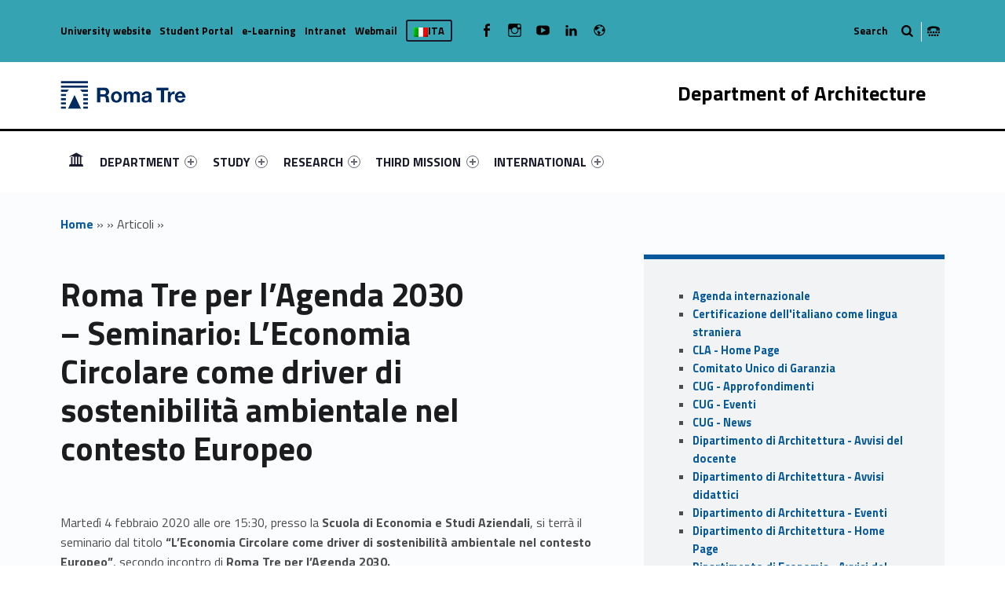

--- FILE ---
content_type: text/html; charset=UTF-8
request_url: https://architettura.uniroma3.it/en/articoli/pre-roma-tre-per-lagenda-2030-seminario-leconomia-circolare-come-driver-di-sostenibilita-ambientale-nel-contesto-europeo-14894/
body_size: 19116
content:
<!DOCTYPE html>
<html class="no-js" lang="en-US">

<head>

<meta name='robots' content='max-image-preview:large' />
<link rel="alternate" hreflang="it" href="https://architettura.uniroma3.it/" />
<link rel="alternate" hreflang="en" href="https://architettura.uniroma3.it/en/" />
<link rel="alternate" hreflang="x-default" href="https://architettura.uniroma3.it/" />
<meta charset="UTF-8" />
<meta name="viewport" content="width=device-width, initial-scale=1" />
<link rel="profile" href="http://gmpg.org/xfn/11" />
<link rel="pingback" href="https://architettura.uniroma3.it/xmlrpc.php" />

	<!-- This site is optimized with the Yoast SEO plugin v14.8.1 - https://yoast.com/wordpress/plugins/seo/ -->
	<title>Roma Tre per l’Agenda 2030 – Seminario: L’Economia Circolare come driver di sostenibilità ambientale nel contesto Europeo - Dipartimento di Architettura</title>
	<meta name="description" content="Martedì 4 febbraio 2020 alle ore 15:30, presso la Scuola di Economia e Studi Aziendali, si terrà il seminario dal titolo&hellip;" />
	<meta name="robots" content="index, follow" />
	<meta name="googlebot" content="index, follow, max-snippet:-1, max-image-preview:large, max-video-preview:-1" />
	<meta name="bingbot" content="index, follow, max-snippet:-1, max-image-preview:large, max-video-preview:-1" />
	<link rel="canonical" href="https://architettura.uniroma3.it/en//articoli/pre-roma-tre-per-lagenda-2030-seminario-leconomia-circolare-come-driver-di-sostenibilita-ambientale-nel-contesto-europeo-14894" />
	<meta property="og:locale" content="en_US" />
	<meta property="og:type" content="website" />
	<meta property="og:site_name" content="Dipartimento di Architettura" />
	<meta name="twitter:card" content="summary_large_image" />
	<script type="application/ld+json" class="yoast-schema-graph">{"@context":"https://schema.org","@graph":[{"@type":"WebSite","@id":"https://architettura.uniroma3.it/en/#website","url":"https://architettura.uniroma3.it/en/","name":"Dipartimento di Architettura","description":"Dipartimento di Architettura dell&#039;Universit\u00e0 degli Studi Roma Tre","potentialAction":[{"@type":"SearchAction","target":"https://architettura.uniroma3.it/en/?s={search_term_string}","query-input":"required name=search_term_string"}],"inLanguage":"en-US"},{"@type":["WebPage",null],"@id":"#webpage","url":"","name":"","isPartOf":{"@id":"https://architettura.uniroma3.it/en/#website"},"breadcrumb":{"@id":"#breadcrumb"},"inLanguage":"en-US","potentialAction":[{"@type":"ReadAction","target":[""]}]},{"@type":"BreadcrumbList","@id":"#breadcrumb","itemListElement":[{"@type":"ListItem","position":1,"item":{"@type":"WebPage","@id":"https://architettura.uniroma3.it/en/","url":"https://architettura.uniroma3.it/en/","name":"Home"}},{"@type":"ListItem","position":2,"item":{"@type":"WebPage","@id":"https://architettura.uniroma3.it/en//archivi/","url":"https://architettura.uniroma3.it/en//archivi/","name":""}},{"@type":"ListItem","position":3,"item":{"@type":"WebPage","@id":"","url":"","name":"Articoli"}},{"@type":"ListItem","position":4,"item":{"@type":"WebPage","@id":"https://architettura.uniroma3.it/en//articoli/pre-roma-tre-per-lagenda-2030-seminario-leconomia-circolare-come-driver-di-sostenibilita-ambientale-nel-contesto-europeo-14894","url":"https://architettura.uniroma3.it/en//articoli/pre-roma-tre-per-lagenda-2030-seminario-leconomia-circolare-come-driver-di-sostenibilita-ambientale-nel-contesto-europeo-14894","name":""}}]}]}</script>
	<!-- / Yoast SEO plugin. -->


<link rel='dns-prefetch' href='//static.addtoany.com' />
<link rel='dns-prefetch' href='//architettura.uniroma3.it' />
<link rel='dns-prefetch' href='//fonts.googleapis.com' />
<link rel="alternate" type="application/rss+xml" title="Dipartimento di Architettura &raquo; Feed" href="https://architettura.uniroma3.it/en/feed/" />
<link rel="alternate" type="application/rss+xml" title="Dipartimento di Architettura &raquo; Comments Feed" href="https://architettura.uniroma3.it/en/comments/feed/" />
<script type="text/javascript">
window._wpemojiSettings = {"baseUrl":"https:\/\/s.w.org\/images\/core\/emoji\/14.0.0\/72x72\/","ext":".png","svgUrl":"https:\/\/s.w.org\/images\/core\/emoji\/14.0.0\/svg\/","svgExt":".svg","source":{"concatemoji":"https:\/\/architettura.uniroma3.it\/wp-includes\/js\/wp-emoji-release.min.js?ver=6.2.5"}};
/*! This file is auto-generated */
!function(e,a,t){var n,r,o,i=a.createElement("canvas"),p=i.getContext&&i.getContext("2d");function s(e,t){p.clearRect(0,0,i.width,i.height),p.fillText(e,0,0);e=i.toDataURL();return p.clearRect(0,0,i.width,i.height),p.fillText(t,0,0),e===i.toDataURL()}function c(e){var t=a.createElement("script");t.src=e,t.defer=t.type="text/javascript",a.getElementsByTagName("head")[0].appendChild(t)}for(o=Array("flag","emoji"),t.supports={everything:!0,everythingExceptFlag:!0},r=0;r<o.length;r++)t.supports[o[r]]=function(e){if(p&&p.fillText)switch(p.textBaseline="top",p.font="600 32px Arial",e){case"flag":return s("\ud83c\udff3\ufe0f\u200d\u26a7\ufe0f","\ud83c\udff3\ufe0f\u200b\u26a7\ufe0f")?!1:!s("\ud83c\uddfa\ud83c\uddf3","\ud83c\uddfa\u200b\ud83c\uddf3")&&!s("\ud83c\udff4\udb40\udc67\udb40\udc62\udb40\udc65\udb40\udc6e\udb40\udc67\udb40\udc7f","\ud83c\udff4\u200b\udb40\udc67\u200b\udb40\udc62\u200b\udb40\udc65\u200b\udb40\udc6e\u200b\udb40\udc67\u200b\udb40\udc7f");case"emoji":return!s("\ud83e\udef1\ud83c\udffb\u200d\ud83e\udef2\ud83c\udfff","\ud83e\udef1\ud83c\udffb\u200b\ud83e\udef2\ud83c\udfff")}return!1}(o[r]),t.supports.everything=t.supports.everything&&t.supports[o[r]],"flag"!==o[r]&&(t.supports.everythingExceptFlag=t.supports.everythingExceptFlag&&t.supports[o[r]]);t.supports.everythingExceptFlag=t.supports.everythingExceptFlag&&!t.supports.flag,t.DOMReady=!1,t.readyCallback=function(){t.DOMReady=!0},t.supports.everything||(n=function(){t.readyCallback()},a.addEventListener?(a.addEventListener("DOMContentLoaded",n,!1),e.addEventListener("load",n,!1)):(e.attachEvent("onload",n),a.attachEvent("onreadystatechange",function(){"complete"===a.readyState&&t.readyCallback()})),(e=t.source||{}).concatemoji?c(e.concatemoji):e.wpemoji&&e.twemoji&&(c(e.twemoji),c(e.wpemoji)))}(window,document,window._wpemojiSettings);
</script>
<style type="text/css">
img.wp-smiley,
img.emoji {
	display: inline !important;
	border: none !important;
	box-shadow: none !important;
	height: 1em !important;
	width: 1em !important;
	margin: 0 0.07em !important;
	vertical-align: -0.1em !important;
	background: none !important;
	padding: 0 !important;
}
</style>
	<link rel='stylesheet' id='wp-block-library-css' href='https://architettura.uniroma3.it/wp-includes/css/dist/block-library/style.min.css?ver=6.2.5' type='text/css' media='all' />
<link rel='stylesheet' id='wpzoom-social-icons-block-style-css' href='https://architettura.uniroma3.it/wp-content/plugins/social-icons-widget-by-wpzoom/block/dist/style-wpzoom-social-icons.css?ver=4.2.18' type='text/css' media='all' />
<link rel='stylesheet' id='classic-theme-styles-css' href='https://architettura.uniroma3.it/wp-includes/css/classic-themes.min.css?ver=6.2.5' type='text/css' media='all' />
<style id='global-styles-inline-css' type='text/css'>
body{--wp--preset--color--black: #000000;--wp--preset--color--cyan-bluish-gray: #abb8c3;--wp--preset--color--white: #ffffff;--wp--preset--color--pale-pink: #f78da7;--wp--preset--color--vivid-red: #cf2e2e;--wp--preset--color--luminous-vivid-orange: #ff6900;--wp--preset--color--luminous-vivid-amber: #fcb900;--wp--preset--color--light-green-cyan: #7bdcb5;--wp--preset--color--vivid-green-cyan: #00d084;--wp--preset--color--pale-cyan-blue: #8ed1fc;--wp--preset--color--vivid-cyan-blue: #0693e3;--wp--preset--color--vivid-purple: #9b51e0;--wp--preset--gradient--vivid-cyan-blue-to-vivid-purple: linear-gradient(135deg,rgba(6,147,227,1) 0%,rgb(155,81,224) 100%);--wp--preset--gradient--light-green-cyan-to-vivid-green-cyan: linear-gradient(135deg,rgb(122,220,180) 0%,rgb(0,208,130) 100%);--wp--preset--gradient--luminous-vivid-amber-to-luminous-vivid-orange: linear-gradient(135deg,rgba(252,185,0,1) 0%,rgba(255,105,0,1) 100%);--wp--preset--gradient--luminous-vivid-orange-to-vivid-red: linear-gradient(135deg,rgba(255,105,0,1) 0%,rgb(207,46,46) 100%);--wp--preset--gradient--very-light-gray-to-cyan-bluish-gray: linear-gradient(135deg,rgb(238,238,238) 0%,rgb(169,184,195) 100%);--wp--preset--gradient--cool-to-warm-spectrum: linear-gradient(135deg,rgb(74,234,220) 0%,rgb(151,120,209) 20%,rgb(207,42,186) 40%,rgb(238,44,130) 60%,rgb(251,105,98) 80%,rgb(254,248,76) 100%);--wp--preset--gradient--blush-light-purple: linear-gradient(135deg,rgb(255,206,236) 0%,rgb(152,150,240) 100%);--wp--preset--gradient--blush-bordeaux: linear-gradient(135deg,rgb(254,205,165) 0%,rgb(254,45,45) 50%,rgb(107,0,62) 100%);--wp--preset--gradient--luminous-dusk: linear-gradient(135deg,rgb(255,203,112) 0%,rgb(199,81,192) 50%,rgb(65,88,208) 100%);--wp--preset--gradient--pale-ocean: linear-gradient(135deg,rgb(255,245,203) 0%,rgb(182,227,212) 50%,rgb(51,167,181) 100%);--wp--preset--gradient--electric-grass: linear-gradient(135deg,rgb(202,248,128) 0%,rgb(113,206,126) 100%);--wp--preset--gradient--midnight: linear-gradient(135deg,rgb(2,3,129) 0%,rgb(40,116,252) 100%);--wp--preset--duotone--dark-grayscale: url('#wp-duotone-dark-grayscale');--wp--preset--duotone--grayscale: url('#wp-duotone-grayscale');--wp--preset--duotone--purple-yellow: url('#wp-duotone-purple-yellow');--wp--preset--duotone--blue-red: url('#wp-duotone-blue-red');--wp--preset--duotone--midnight: url('#wp-duotone-midnight');--wp--preset--duotone--magenta-yellow: url('#wp-duotone-magenta-yellow');--wp--preset--duotone--purple-green: url('#wp-duotone-purple-green');--wp--preset--duotone--blue-orange: url('#wp-duotone-blue-orange');--wp--preset--font-size--small: 13px;--wp--preset--font-size--medium: 20px;--wp--preset--font-size--large: 36px;--wp--preset--font-size--x-large: 42px;--wp--preset--spacing--20: 0.44rem;--wp--preset--spacing--30: 0.67rem;--wp--preset--spacing--40: 1rem;--wp--preset--spacing--50: 1.5rem;--wp--preset--spacing--60: 2.25rem;--wp--preset--spacing--70: 3.38rem;--wp--preset--spacing--80: 5.06rem;--wp--preset--shadow--natural: 6px 6px 9px rgba(0, 0, 0, 0.2);--wp--preset--shadow--deep: 12px 12px 50px rgba(0, 0, 0, 0.4);--wp--preset--shadow--sharp: 6px 6px 0px rgba(0, 0, 0, 0.2);--wp--preset--shadow--outlined: 6px 6px 0px -3px rgba(255, 255, 255, 1), 6px 6px rgba(0, 0, 0, 1);--wp--preset--shadow--crisp: 6px 6px 0px rgba(0, 0, 0, 1);}:where(.is-layout-flex){gap: 0.5em;}body .is-layout-flow > .alignleft{float: left;margin-inline-start: 0;margin-inline-end: 2em;}body .is-layout-flow > .alignright{float: right;margin-inline-start: 2em;margin-inline-end: 0;}body .is-layout-flow > .aligncenter{margin-left: auto !important;margin-right: auto !important;}body .is-layout-constrained > .alignleft{float: left;margin-inline-start: 0;margin-inline-end: 2em;}body .is-layout-constrained > .alignright{float: right;margin-inline-start: 2em;margin-inline-end: 0;}body .is-layout-constrained > .aligncenter{margin-left: auto !important;margin-right: auto !important;}body .is-layout-constrained > :where(:not(.alignleft):not(.alignright):not(.alignfull)){max-width: var(--wp--style--global--content-size);margin-left: auto !important;margin-right: auto !important;}body .is-layout-constrained > .alignwide{max-width: var(--wp--style--global--wide-size);}body .is-layout-flex{display: flex;}body .is-layout-flex{flex-wrap: wrap;align-items: center;}body .is-layout-flex > *{margin: 0;}:where(.wp-block-columns.is-layout-flex){gap: 2em;}.has-black-color{color: var(--wp--preset--color--black) !important;}.has-cyan-bluish-gray-color{color: var(--wp--preset--color--cyan-bluish-gray) !important;}.has-white-color{color: var(--wp--preset--color--white) !important;}.has-pale-pink-color{color: var(--wp--preset--color--pale-pink) !important;}.has-vivid-red-color{color: var(--wp--preset--color--vivid-red) !important;}.has-luminous-vivid-orange-color{color: var(--wp--preset--color--luminous-vivid-orange) !important;}.has-luminous-vivid-amber-color{color: var(--wp--preset--color--luminous-vivid-amber) !important;}.has-light-green-cyan-color{color: var(--wp--preset--color--light-green-cyan) !important;}.has-vivid-green-cyan-color{color: var(--wp--preset--color--vivid-green-cyan) !important;}.has-pale-cyan-blue-color{color: var(--wp--preset--color--pale-cyan-blue) !important;}.has-vivid-cyan-blue-color{color: var(--wp--preset--color--vivid-cyan-blue) !important;}.has-vivid-purple-color{color: var(--wp--preset--color--vivid-purple) !important;}.has-black-background-color{background-color: var(--wp--preset--color--black) !important;}.has-cyan-bluish-gray-background-color{background-color: var(--wp--preset--color--cyan-bluish-gray) !important;}.has-white-background-color{background-color: var(--wp--preset--color--white) !important;}.has-pale-pink-background-color{background-color: var(--wp--preset--color--pale-pink) !important;}.has-vivid-red-background-color{background-color: var(--wp--preset--color--vivid-red) !important;}.has-luminous-vivid-orange-background-color{background-color: var(--wp--preset--color--luminous-vivid-orange) !important;}.has-luminous-vivid-amber-background-color{background-color: var(--wp--preset--color--luminous-vivid-amber) !important;}.has-light-green-cyan-background-color{background-color: var(--wp--preset--color--light-green-cyan) !important;}.has-vivid-green-cyan-background-color{background-color: var(--wp--preset--color--vivid-green-cyan) !important;}.has-pale-cyan-blue-background-color{background-color: var(--wp--preset--color--pale-cyan-blue) !important;}.has-vivid-cyan-blue-background-color{background-color: var(--wp--preset--color--vivid-cyan-blue) !important;}.has-vivid-purple-background-color{background-color: var(--wp--preset--color--vivid-purple) !important;}.has-black-border-color{border-color: var(--wp--preset--color--black) !important;}.has-cyan-bluish-gray-border-color{border-color: var(--wp--preset--color--cyan-bluish-gray) !important;}.has-white-border-color{border-color: var(--wp--preset--color--white) !important;}.has-pale-pink-border-color{border-color: var(--wp--preset--color--pale-pink) !important;}.has-vivid-red-border-color{border-color: var(--wp--preset--color--vivid-red) !important;}.has-luminous-vivid-orange-border-color{border-color: var(--wp--preset--color--luminous-vivid-orange) !important;}.has-luminous-vivid-amber-border-color{border-color: var(--wp--preset--color--luminous-vivid-amber) !important;}.has-light-green-cyan-border-color{border-color: var(--wp--preset--color--light-green-cyan) !important;}.has-vivid-green-cyan-border-color{border-color: var(--wp--preset--color--vivid-green-cyan) !important;}.has-pale-cyan-blue-border-color{border-color: var(--wp--preset--color--pale-cyan-blue) !important;}.has-vivid-cyan-blue-border-color{border-color: var(--wp--preset--color--vivid-cyan-blue) !important;}.has-vivid-purple-border-color{border-color: var(--wp--preset--color--vivid-purple) !important;}.has-vivid-cyan-blue-to-vivid-purple-gradient-background{background: var(--wp--preset--gradient--vivid-cyan-blue-to-vivid-purple) !important;}.has-light-green-cyan-to-vivid-green-cyan-gradient-background{background: var(--wp--preset--gradient--light-green-cyan-to-vivid-green-cyan) !important;}.has-luminous-vivid-amber-to-luminous-vivid-orange-gradient-background{background: var(--wp--preset--gradient--luminous-vivid-amber-to-luminous-vivid-orange) !important;}.has-luminous-vivid-orange-to-vivid-red-gradient-background{background: var(--wp--preset--gradient--luminous-vivid-orange-to-vivid-red) !important;}.has-very-light-gray-to-cyan-bluish-gray-gradient-background{background: var(--wp--preset--gradient--very-light-gray-to-cyan-bluish-gray) !important;}.has-cool-to-warm-spectrum-gradient-background{background: var(--wp--preset--gradient--cool-to-warm-spectrum) !important;}.has-blush-light-purple-gradient-background{background: var(--wp--preset--gradient--blush-light-purple) !important;}.has-blush-bordeaux-gradient-background{background: var(--wp--preset--gradient--blush-bordeaux) !important;}.has-luminous-dusk-gradient-background{background: var(--wp--preset--gradient--luminous-dusk) !important;}.has-pale-ocean-gradient-background{background: var(--wp--preset--gradient--pale-ocean) !important;}.has-electric-grass-gradient-background{background: var(--wp--preset--gradient--electric-grass) !important;}.has-midnight-gradient-background{background: var(--wp--preset--gradient--midnight) !important;}.has-small-font-size{font-size: var(--wp--preset--font-size--small) !important;}.has-medium-font-size{font-size: var(--wp--preset--font-size--medium) !important;}.has-large-font-size{font-size: var(--wp--preset--font-size--large) !important;}.has-x-large-font-size{font-size: var(--wp--preset--font-size--x-large) !important;}
.wp-block-navigation a:where(:not(.wp-element-button)){color: inherit;}
:where(.wp-block-columns.is-layout-flex){gap: 2em;}
.wp-block-pullquote{font-size: 1.5em;line-height: 1.6;}
</style>
<link rel='stylesheet' id='wpzoom-social-icons-socicon-css' href='https://architettura.uniroma3.it/wp-content/plugins/social-icons-widget-by-wpzoom/assets/css/wpzoom-socicon.css?ver=1720190238' type='text/css' media='all' />
<link rel='stylesheet' id='wpzoom-social-icons-genericons-css' href='https://architettura.uniroma3.it/wp-content/plugins/social-icons-widget-by-wpzoom/assets/css/genericons.css?ver=1720190238' type='text/css' media='all' />
<link rel='stylesheet' id='wpzoom-social-icons-academicons-css' href='https://architettura.uniroma3.it/wp-content/plugins/social-icons-widget-by-wpzoom/assets/css/academicons.min.css?ver=1720190238' type='text/css' media='all' />
<link rel='stylesheet' id='wpzoom-social-icons-font-awesome-3-css' href='https://architettura.uniroma3.it/wp-content/plugins/social-icons-widget-by-wpzoom/assets/css/font-awesome-3.min.css?ver=1720190238' type='text/css' media='all' />
<link rel='stylesheet' id='dashicons-css' href='https://architettura.uniroma3.it/wp-includes/css/dashicons.min.css?ver=6.2.5' type='text/css' media='all' />
<link rel='stylesheet' id='wpzoom-social-icons-styles-css' href='https://architettura.uniroma3.it/wp-content/plugins/social-icons-widget-by-wpzoom/assets/css/wpzoom-social-icons-styles.css?ver=1720190238' type='text/css' media='all' />
<link rel='stylesheet' id='wm-fonticons-css' href='https://architettura.uniroma3.it/wp-content/uploads/sites/20/wmamp_fonts/fontello/fontello.css?ver=1.5.10' type='text/css' media='screen' />
<link rel='stylesheet' id='addtoany-css' href='https://architettura.uniroma3.it/wp-content/plugins/add-to-any/addtoany.min.css?ver=1.16' type='text/css' media='all' />
<link rel='stylesheet' id='__EPYT__style-css' href='https://architettura.uniroma3.it/wp-content/plugins/youtube-embed-plus/styles/ytprefs.min.css?ver=14.1.1' type='text/css' media='all' />
<style id='__EPYT__style-inline-css' type='text/css'>

                .epyt-gallery-thumb {
                        width: 33.333%;
                }
                
</style>
<link rel='stylesheet' id='polyclinic-google-fonts-css' href='https://fonts.googleapis.com/css?family=Titillium+Web%3A700%2C400%2C300&#038;subset=latin&#038;ver=1.4.1' type='text/css' media='screen' />
<link rel='stylesheet' id='polyclinic-stylesheet-global-css' href='https://architettura.uniroma3.it/wp-content/uploads/sites/20/wmtheme-polyclinic/polyclinic-styles.css?ver=1.4.1' type='text/css' media='screen' />
<link rel='stylesheet' id='polyclinic-stylesheet-css' href='https://architettura.uniroma3.it/wp-content/themes/diptest/style.css?ver=1.4.1' type='text/css' media='screen' />
<link rel='stylesheet' id='polyclinic-stylesheet-print-css' href='https://architettura.uniroma3.it/wp-content/themes/polyclinic/assets/css/print.css?ver=1.4.1' type='text/css' media='print' />
<link rel='stylesheet' id='shared-css-css' href='https://architettura.uniroma3.it/wp-content/themes/diptest/ui/shared/css/style.css?ver=6.2.5' type='text/css' media='all' />
<link rel='stylesheet' id='GridComposer-css-css' href='https://architettura.uniroma3.it/wp-content/themes/diptest/lib/components/GridComposer/ui/style.css?ver=6.2.5' type='text/css' media='all' />
<link rel='preload' as='font'  id='wpzoom-social-icons-font-academicons-woff2-css' href='https://architettura.uniroma3.it/wp-content/plugins/social-icons-widget-by-wpzoom/assets/font/academicons.woff2?v=1.9.2'  type='font/woff2' crossorigin />
<link rel='preload' as='font'  id='wpzoom-social-icons-font-fontawesome-3-woff2-css' href='https://architettura.uniroma3.it/wp-content/plugins/social-icons-widget-by-wpzoom/assets/font/fontawesome-webfont.woff2?v=4.7.0'  type='font/woff2' crossorigin />
<link rel='preload' as='font'  id='wpzoom-social-icons-font-genericons-woff-css' href='https://architettura.uniroma3.it/wp-content/plugins/social-icons-widget-by-wpzoom/assets/font/Genericons.woff'  type='font/woff' crossorigin />
<link rel='preload' as='font'  id='wpzoom-social-icons-font-socicon-woff2-css' href='https://architettura.uniroma3.it/wp-content/plugins/social-icons-widget-by-wpzoom/assets/font/socicon.woff2?v=4.2.18'  type='font/woff2' crossorigin />
<script type='text/javascript' id='addtoany-core-js-before'>
window.a2a_config=window.a2a_config||{};a2a_config.callbacks=[];a2a_config.overlays=[];a2a_config.templates={};
</script>
<script type='text/javascript' async src='https://static.addtoany.com/menu/page.js' id='addtoany-core-js'></script>
<script type='text/javascript' src='https://architettura.uniroma3.it/wp-includes/js/jquery/jquery.min.js?ver=3.6.4' id='jquery-core-js'></script>
<script type='text/javascript' src='https://architettura.uniroma3.it/wp-includes/js/jquery/jquery-migrate.min.js?ver=3.4.0' id='jquery-migrate-js'></script>
<script type='text/javascript' async src='https://architettura.uniroma3.it/wp-content/plugins/add-to-any/addtoany.min.js?ver=1.1' id='addtoany-jquery-js'></script>
<script type='text/javascript' id='__ytprefs__-js-extra'>
/* <![CDATA[ */
var _EPYT_ = {"ajaxurl":"https:\/\/architettura.uniroma3.it\/wp-admin\/admin-ajax.php","security":"b0a90a462e","gallery_scrolloffset":"20","eppathtoscripts":"https:\/\/architettura.uniroma3.it\/wp-content\/plugins\/youtube-embed-plus\/scripts\/","eppath":"https:\/\/architettura.uniroma3.it\/wp-content\/plugins\/youtube-embed-plus\/","epresponsiveselector":"[\"iframe.__youtube_prefs_widget__\"]","epdovol":"1","version":"14.1.1","evselector":"iframe.__youtube_prefs__[src], iframe[src*=\"youtube.com\/embed\/\"], iframe[src*=\"youtube-nocookie.com\/embed\/\"]","ajax_compat":"","ytapi_load":"light","pause_others":"","stopMobileBuffer":"1","not_live_on_channel":"","vi_active":"","vi_js_posttypes":[]};
/* ]]> */
</script>
<script type='text/javascript' src='https://architettura.uniroma3.it/wp-content/plugins/youtube-embed-plus/scripts/ytprefs.min.js?ver=14.1.1' id='__ytprefs__-js'></script>
<link rel="EditURI" type="application/rsd+xml" title="RSD" href="https://architettura.uniroma3.it/xmlrpc.php?rsd" />
<link rel="wlwmanifest" type="application/wlwmanifest+xml" href="https://architettura.uniroma3.it/wp-includes/wlwmanifest.xml" />
<meta name="generator" content="WordPress 6.2.5" />
<link rel="alternate" type="application/json+oembed" href="https://architettura.uniroma3.it/en/wp-json/oembed/1.0/embed?url" />
<link rel="alternate" type="text/xml+oembed" href="https://architettura.uniroma3.it/en/wp-json/oembed/1.0/embed?url&#038;format=xml" />
<meta name="generator" content="WPML ver:4.6.10 stt:1,27;" />
<style type="text/css" id="custom-background-css">
body.custom-background { background-image: url("https://architettura.uniroma3.it/wp-content/themes/polyclinic/assets/images/pattern.png"); background-position: center top; background-size: auto; background-repeat: repeat; background-attachment: scroll; }
</style>
			<style type="text/css" id="wp-custom-css">
			/*
Puoi aggiungere qui il tuo codice CSS.

Per maggiori informazioni consulta la documentazione (fai clic sull'icona con il punto interrogativo qui sopra).
*/

.site-header {
background-color: white !important;
}

.grid__itemTitle {
    font-weight: bold;
    font-size: 4rem !important;
    text-shadow: -2px 2px 6px rgba(0, 0, 0, 1);
	margin: 0;
}

.grid__itemDescription {
	    font-weight: bold !important;
    font-size: 2rem !important;

padding-left: 0.5rem;
color: white !important;
   text-shadow: -2px 2px 6px rgba(0, 0, 0, 1);
}

/* NEWS HOME PAGE */

.wm-content-module-element h2 {
font-size: 1.3rem !important;
color: #07599b;
}

.wm-content-module .title h2 {
color: #07599b;
}
.entry-summary {
font-weight: normal;
color: black;
}

.has-custom-bg--blue .wm-content-module-item .entry-summary {
color: white !important;
font-size: 1rem;
text-align: left;
}

.has-custom-bg--blue .wm-content-module-item .wm-content-module-element h2 {
text-align: left;
}

.wm-content-module-item:not(.wm-iconbox-module) .image ~ .wm-content-module-element {
	padding:  1rem !important;
}

#menu-social-links-labelledby {
	width: 162px !important;
}

#menu-social-links-eng {
	width: 180px !important;
}

.wm-content-module-item h2 {
	font-size: 1.2rem !important;
}

.site-info a, .cli-plugin-main-link {
text-decoration: none;
    border-bottom: 1px dotted;
}

.site-header .header-info-widgets-container {
	background-color: #36A3B3;
	color: black;
}

.fl-node-58a1db4f62177 > .fl-row-content-wrap {
		background-color: #36A3B3;
}

.item-special {
	color: #FFFF4F !important;
}

.intro-container {
	background-color: #55b9c8;
}

.intro-title {
	background-color: #36A3B3;
	color: black;
}

.fl-node-58a416a811998 > .fl-row-content-wrap {
	background-color: #36A3B3;
}

.fl-node-58a1db4f62177 > .fl-row-content-wrap a {
	color: black !important;
}


.has-custom-bg--blue .uni-btnWrap .uni-btn {
	background-color: #20616B;
	    border: 1px solid #36A3B3;
}

.has-custom-bg--blue .wm-row.js-equalHeight [style*="height"] {	background-color: #20616B;
	    border: 1px solid #36A3B3;;
}

.social-links-items li,  .social-links li {
	color: black !important;
}

/* SLIDER */
.gridWrap, .sliderWrap {
	max-height: 400px;
}

.wm-subnav ul li {
	display: none;
}


.container--curriculum-list li {
	display: block !important;
}
.current_page_item, .current_page_item ul li {
	display: block !important; 
}


.boxOffertaDip .dep--box {
	width: 100%;
}

.paginaBoxPadding .fl-col-content {
	padding-top: 0 !important;
}

/* box */

.toggle-search ~ .search-form {
	background-color: #36A3B3;
}

/* nasconde la bandierina wpml */

.info-tagline {
	display: none;
}
/* nasconde la bandierina wpml 
.wpml-ls-current-language {
	display: none !important;
}*/


.logo {
	width: 160px;
}
		</style>
		<style type="text/css">.toggle-search:before{content:"Search";}</style>

<style type="text/css">

	.dep—boxWrap{
		margin-top: 20px;
	}

	body.home .has-custom-bg--blue .wm-content-module-item .wm-content-module-element h1, 
	body.home .has-custom-bg--blue .wm-content-module-item .wm-content-module-element h2, 
	body.home .has-custom-bg--blue .wm-content-module-item .wm-content-module-element h3, 
	body.home .has-custom-bg--blue .wm-content-module-item .wm-content-module-element h4, 
	body.home .has-custom-bg--blue .wm-content-module-item .wm-content-module-element h5, 
	body.home .has-custom-bg--blue .wm-content-module-item .wm-content-module-element h6{

		text-transform: none;
	}

	.site-header::before {
		background-color: #000000 !important;
	}
</style>

</head>


<body class="-template-default blog custom-background fl-builder-2-8-2-2 has-styled-logo is-singular is-singular post-template-default single single-format-standard single-post not-front-page single site-layout-fullwidth wp-custom-logo" >


	<!-- no ga -->
	

<header id="masthead" class="site-header site-header-portal" role="banner" itemscope itemtype="https://schema.org/WPHeader">



<div class="site-header-inner">

<div class="site-branding"><h2 class="screen-reader-text">Roma Tre per l’Agenda 2030 – Seminario: L’Economia Circolare come driver di sostenibilità ambientale nel contesto Europeo - Dipartimento di Architettura</h2><a id="site-title" class="site-title logo type-img" href="https://architettura.uniroma3.it/en/" title="Dipartimento di Architettura | Dipartimento di Architettura dell&#039;Università degli Studi Roma Tre" rel="home"><img width="300" height="67" src="https://architettura.uniroma3.it/wp-content/uploads/sites/20/2024/12/RomaTre_marchio_rgb-copia.jpg" class="" alt="Dipartimento di Architettura logo" decoding="async" loading="lazy" title="Dipartimento di Architettura | Dipartimento di Architettura dell&#039;Università degli Studi Roma Tre" /><span class="screen-reader-text">Dipartimento di Architettura</span></a><div class="site-description">Dipartimento di Architettura dell&#039;Università degli Studi Roma Tre</div></div><div class="portal-titleWrap">
    <h3 class="portal-title" style="color:#000000">
		Department of Architecture	</h3>
    <img class="portal-titleImg" src="">
</div>
	<div id="info-tagline" class="info-tagline">Dipartimento di Architettura dell&#039;Università degli Studi Roma Tre</div>
<nav id="site-navigation" class="main-navigation" role="navigation" aria-labelledby="site-navigation-label" itemscope itemtype="https://schema.org/SiteNavigationElement">

	<h2 class="screen-reader-text" id="site-navigation-label">Primary Menu</h2>

	<button role="button" id="menu-toggle" class="menu-toggle" aria-controls="menu-primary" aria-expanded="false">Menu</button>

	
	<div id="site-navigation-container" class="main-navigation-container">

		<div class="menu"><ul id="menu-primary" role="menubar"><li id="menu-item-5763" class="icon-home menu-item menu-item-type-post_type menu-item-object-page menu-item-home menu-item-5763"><span class="screen-reader-text" id="link-menu-primary-66796-0">Link identifier #link-menu-primary-66796-0</span><a aria-labelledby="link-menu-primary-66796-0" href="https://architettura.uniroma3.it/en/">HOMEPAGE</a></li>
<li id="menu-item-3662" class="menu-item menu-item-type-post_type menu-item-object-page menu-item-has-children menu-item-3662"><span class="screen-reader-text" id="link-menu-primary-42458-1">Link identifier #link-menu-primary-42458-1</span><a aria-labelledby="link-menu-primary-42458-1" href="https://architettura.uniroma3.it/en/department/">DEPARTMENT <span class="expander" aria-hidden="true"></span></a>
<ul class="sub-menu">
	<li id="menu-item-5738" class="menu-item menu-item-type-post_type menu-item-object-page menu-item-5738"><span class="screen-reader-text" id="link-menu-primary-88268-2">Link identifier #link-menu-primary-88268-2</span><a aria-labelledby="link-menu-primary-88268-2" href="https://architettura.uniroma3.it/en/department/about-us/">About us</a></li>
	<li id="menu-item-5739" class="menu-item menu-item-type-post_type menu-item-object-page menu-item-5739"><span class="screen-reader-text" id="link-menu-primary-76566-3">Link identifier #link-menu-primary-76566-3</span><a aria-labelledby="link-menu-primary-76566-3" href="https://architettura.uniroma3.it/en/department/where-we-are/">Where we are</a></li>
</ul>
</li>
<li id="menu-item-3660" class="megamenu columns-2 menu-item menu-item-type-post_type menu-item-object-page menu-item-has-children menu-item-3660"><span class="screen-reader-text" id="link-menu-primary-31355-4">Link identifier #link-menu-primary-31355-4</span><a aria-labelledby="link-menu-primary-31355-4" href="https://architettura.uniroma3.it/en/study/">STUDY <span class="expander" aria-hidden="true"></span></a>
<ul class="sub-menu">
	<li id="menu-item-9581" class="hide menu-item menu-item-type-custom menu-item-object-custom menu-item-has-children menu-item-9581"><span class="screen-reader-text" id="link-menu-primary-13651-5">Link identifier #link-menu-primary-13651-5</span><a aria-labelledby="link-menu-primary-13651-5" href="#masthead">Column <span class="expander" aria-hidden="true"></span></a>
	<ul class="sub-menu">
		<li id="menu-item-3661" class="menu-item menu-item-type-post_type menu-item-object-page menu-item-3661"><span class="screen-reader-text" id="link-menu-primary-1302-6">Link identifier #link-menu-primary-1302-6</span><a aria-labelledby="link-menu-primary-1302-6" href="https://architettura.uniroma3.it/en/study/academic-offer/">Academic offer</a></li>
		<li id="menu-item-14492" class="menu-item menu-item-type-post_type menu-item-object-page menu-item-14492"><span class="screen-reader-text" id="link-menu-primary-3425-7">Link identifier #link-menu-primary-3425-7</span><a aria-labelledby="link-menu-primary-3425-7" href="https://architettura.uniroma3.it/en/study/bachelors-and-masters-degrees/">Bachelor’s and Master’s Degrees</a></li>
		<li id="menu-item-5740" class="menu-item menu-item-type-post_type menu-item-object-page menu-item-5740"><span class="screen-reader-text" id="link-menu-primary-14250-8">Link identifier #link-menu-primary-14250-8</span><a aria-labelledby="link-menu-primary-14250-8" href="https://architettura.uniroma3.it/en/study/enrollment/">Enrollment</a></li>
		<li id="menu-item-5748" class="menu-item menu-item-type-post_type menu-item-object-page menu-item-5748"><span class="screen-reader-text" id="link-menu-primary-72290-9">Link identifier #link-menu-primary-72290-9</span><a aria-labelledby="link-menu-primary-72290-9" href="https://architettura.uniroma3.it/en/study/postgraduate-courses/">Postgraduate courses</a></li>
		<li id="menu-item-5741" class="menu-item menu-item-type-post_type menu-item-object-page menu-item-5741"><span class="screen-reader-text" id="link-menu-primary-22447-10">Link identifier #link-menu-primary-22447-10</span><a aria-labelledby="link-menu-primary-22447-10" href="https://architettura.uniroma3.it/en/study/lessons/">Lessons – classrooms and timetables</a></li>
	</ul>
</li>
	<li id="menu-item-9582" class="hide menu-item menu-item-type-custom menu-item-object-custom menu-item-has-children menu-item-9582"><span class="screen-reader-text" id="link-menu-primary-35978-11">Link identifier #link-menu-primary-35978-11</span><a aria-labelledby="link-menu-primary-35978-11" href="#masthead">Column <span class="expander" aria-hidden="true"></span></a>
	<ul class="sub-menu">
		<li id="menu-item-9575" class="menu-item menu-item-type-custom menu-item-object-custom menu-item-9575"><span class="screen-reader-text" id="link-menu-primary-30394-12">Link identifier #link-menu-primary-30394-12</span><a aria-labelledby="link-menu-primary-30394-12" href="https://architettura.uniroma3.it/en/study/courses/">Courses</a></li>
		<li id="menu-item-5747" class="menu-item menu-item-type-post_type menu-item-object-page menu-item-5747"><span class="screen-reader-text" id="link-menu-primary-31580-13">Link identifier #link-menu-primary-31580-13</span><a aria-labelledby="link-menu-primary-31580-13" href="https://architettura.uniroma3.it/en/study/foreign-language-teaching/">Foreign language teaching</a></li>
		<li id="menu-item-5749" class="menu-item menu-item-type-post_type menu-item-object-page menu-item-5749"><span class="screen-reader-text" id="link-menu-primary-10432-14">Link identifier #link-menu-primary-10432-14</span><a aria-labelledby="link-menu-primary-10432-14" href="https://architettura.uniroma3.it/en/study/supplementary-training-activities/">Supplementary Training Activities</a></li>
		<li id="menu-item-5750" class="menu-item menu-item-type-post_type menu-item-object-page menu-item-5750"><span class="screen-reader-text" id="link-menu-primary-53775-15">Link identifier #link-menu-primary-53775-15</span><a aria-labelledby="link-menu-primary-53775-15" href="https://architettura.uniroma3.it/en/study/courses/thesis-workshops/">Thesis Workshops</a></li>
	</ul>
</li>
</ul>
</li>
<li id="menu-item-3659" class="menu-item menu-item-type-post_type menu-item-object-page menu-item-has-children menu-item-3659"><span class="screen-reader-text" id="link-menu-primary-81146-16">Link identifier #link-menu-primary-81146-16</span><a aria-labelledby="link-menu-primary-81146-16" href="https://architettura.uniroma3.it/en/research/">RESEARCH <span class="expander" aria-hidden="true"></span></a>
<ul class="sub-menu">
	<li id="menu-item-5746" class="menu-item menu-item-type-post_type menu-item-object-page menu-item-5746"><span class="screen-reader-text" id="link-menu-primary-22957-17">Link identifier #link-menu-primary-22957-17</span><a aria-labelledby="link-menu-primary-22957-17" href="https://architettura.uniroma3.it/en/research/research-lines/">Research lines</a></li>
	<li id="menu-item-5783" class="menu-item menu-item-type-post_type menu-item-object-page menu-item-5783"><span class="screen-reader-text" id="link-menu-primary-16852-18">Link identifier #link-menu-primary-16852-18</span><a aria-labelledby="link-menu-primary-16852-18" href="https://architettura.uniroma3.it/en/research/phds/">PhDs</a></li>
</ul>
</li>
<li id="menu-item-5815" class="menu-item menu-item-type-custom menu-item-object-custom menu-item-has-children menu-item-5815"><span class="screen-reader-text" id="link-menu-primary-96002-19">Link identifier #link-menu-primary-96002-19</span><a aria-labelledby="link-menu-primary-96002-19" href="#">THIRD MISSION <span class="expander" aria-hidden="true"></span></a>
<ul class="sub-menu">
	<li id="menu-item-11347" class="menu-item menu-item-type-post_type menu-item-object-page menu-item-11347"><span class="screen-reader-text" id="link-menu-primary-18575-20">Link identifier #link-menu-primary-18575-20</span><a aria-labelledby="link-menu-primary-18575-20" href="https://architettura.uniroma3.it/en/third-mission/third-mission/">Third Mission</a></li>
</ul>
</li>
<li id="menu-item-3657" class="menu-item menu-item-type-post_type menu-item-object-page menu-item-has-children menu-item-3657"><span class="screen-reader-text" id="link-menu-primary-3408-21">Link identifier #link-menu-primary-3408-21</span><a aria-labelledby="link-menu-primary-3408-21" href="https://architettura.uniroma3.it/en/international/">INTERNATIONAL <span class="expander" aria-hidden="true"></span></a>
<ul class="sub-menu">
	<li id="menu-item-5751" class="menu-item menu-item-type-post_type menu-item-object-page menu-item-5751"><span class="screen-reader-text" id="link-menu-primary-48766-22">Link identifier #link-menu-primary-48766-22</span><a aria-labelledby="link-menu-primary-48766-22" href="https://architettura.uniroma3.it/en/international/incoming-students/">Incoming students</a></li>
</ul>
</li>
<li class="menu-toggle-skip-link-container"><span class="screen-reader-text" id="link-menu-primary-14207-23">Link identifier #link-menu-primary-14207-23</span><a aria-labelledby="link-menu-primary-14207-23" href="#menu-toggle" class="menu-toggle-skip-link">Skip to menu toggle button</a></li></ul></div>
	</div>

</nav>


</div>


	<div class="header-info-widgets-container">
            
		<aside id="header-info-widgets" class="widget-area header-info-widgets" role="complementary" aria-labelledby="header-info-widgets-label">
                        			<h2 class="screen-reader-text" id="header-info-widgets-label">Header info sidebar</h2>

			<section aria-labelledby="menu-principale-labelledby" id="menu-principale-labelledby"  id="nav_menu-2" class="widget widget_nav_menu"><h3 class="widget-title">Menu principale labelledby</h3><div class="menu-header-menu-eng-container"><ul id="menu-header-menu-eng" class="menu"><li id="menu-item-5753" class="menu-item menu-item-type-custom menu-item-object-custom menu-item-5753"><a href="http://www.uniroma3.it/en">University website</a></li>
<li id="menu-item-5754" class="menu-item menu-item-type-custom menu-item-object-custom menu-item-5754"><a href="http://portalestudente.uniroma3.it/en">Student Portal</a></li>
<li id="menu-item-5756" class="menu-item menu-item-type-custom menu-item-object-custom menu-item-5756"><a href="http://architettura.el.uniroma3.it/">e-Learning</a></li>
<li id="menu-item-5757" class="menu-item menu-item-type-custom menu-item-object-custom menu-item-5757"><a href="https://intranet.uniroma3.it/xcc/main?page=intranetarc-home">Intranet</a></li>
<li id="menu-item-5758" class="menu-item menu-item-type-custom menu-item-object-custom menu-item-5758"><a href="http://webmail.uniroma3.it">Webmail</a></li>
<li class="menu-item menu-item-has-children wpml-ls-slot-66 wpml-ls-item wpml-ls-item-it wpml-ls-current-language wpml-ls-menu-item wpml-ls-first-item menu-item-wpml-ls-66-it"><a href="https://architettura.uniroma3.it/"><img src="https://architettura.uniroma3.it/wp-content/plugins/sitepress-multilingual-cms/res/flags/it.png" class="wpml-ls-flag" alt="it" /><span class="wpml-ls-native">ITA</span></a></li></ul></div></section><section aria-labelledby="menu-social-links-labelledby" id="menu-social-links-labelledby"  id="nav_menu-3" class="widget widget_nav_menu"><h3 class="widget-title">Menu social links labelledby</h3><div class="menu-social-links-eng-container"><ul id="menu-social-links-eng" class="social-links-items social-links"><li id="menu-item-5764" class="menu-item menu-item-type-custom menu-item-object-custom menu-item-5764"><a href="https://www.facebook.com/Architettura-Roma-Tre-1097158017148404/"><span class="screen-reader-text">WebMan on Facebook</span></a></li>
<li id="menu-item-5765" class="menu-item menu-item-type-custom menu-item-object-custom menu-item-5765"><a href="https://www.instagram.com/architettura_roma_tre/"><span class="screen-reader-text">WebMan on Instagram</span></a></li>
<li id="menu-item-5766" class="menu-item menu-item-type-custom menu-item-object-custom menu-item-5766"><a href="https://www.youtube.com/channel/UCNG-js2REEOKkJVpPiUnu9Q"><span class="screen-reader-text">WebMan on Youtube</span></a></li>
<li id="menu-item-11489" class="menu-item menu-item-type-custom menu-item-object-custom menu-item-11489"><a href="https://www.linkedin.com/company/dipartimento-di-architettura-roma-tre/"><span class="screen-reader-text">WebMan on Linkedin</span></a></li>
<li id="menu-item-5768" class="menu-item menu-item-type-custom menu-item-object-custom menu-item-5768"><a href="http://radio.uniroma3.it/"><span class="screen-reader-text">Radio</span></a></li>
</ul></div></section>                <section aria-labelledby="menu-di-ricerca-labelledby" id="menu-di-ricerca-labelledby" class="widget widget_text">
                    <h3 class="widget-title">Menu di ricerca labelledby</h3>			
                <div class="textwidget"><div class="toggle-searchWrap">
                <a href="#" class="toggle-search">
                <span class="icon-search" aria-hidden="true"></span>
                </a>
                <form role="search" method="get" class="search-form" action="/en/">
                                                <label class="screen-reader-text">
                                                       Ricerca per: 
                                                </label>
                                                <input type="search" class="search-field" placeholder="Cerca ... " value="" text="Cerca" name="s">
                                                <input type="submit" class="search-submit" value="Cerca">
                                        </form>
                </div></div>
		</section>
            
		</aside>

	</div>
	

</header>



<div id="content" class="site-content">
	<div id="primary" class="content-area">
		<main id="main" class="site-main" role="main" itemprop="mainContentOfPage">


<p id="breadcrumbs"><span><span><a href="https://architettura.uniroma3.it/en/">Home</a> » <span><a href="https://architettura.uniroma3.it/en//archivi/"><a href='https://architettura.uniroma3.it/en//archivi/'></a></a> » <span>Articoli</span> » <span class="breadcrumb_last" aria-current="page"><a href=''></a></span></span></span></span></span></p><article role="article" id="post--706" class="" itemscope itemprop="blogPost" itemtype="https://schema.org/BlogPosting">

	<meta itemscope itemprop="mainEntityOfPage" itemType="https://schema.org/WebPage" /><header class="entry-header"><h1 class="entry-title" itemprop="headline">Roma Tre per l’Agenda 2030 – Seminario: L’Economia Circolare come driver di sostenibilità ambientale nel contesto Europeo</h1></header><div class="entry-media"></div>
	<div class="entry-content" itemprop="articleBody">

						
		<p>Martedì 4 febbraio 2020 alle ore 15:30, presso la <strong>Scuola di Economia e Studi Aziendali</strong>, si terrà il seminario dal titolo <strong>“L’Economia Circolare come driver di sostenibilità ambientale nel contesto Europeo”</strong>, secondo incontro di <strong>Roma Tre per l’Agenda 2030.</strong></p>

<p>Nell’ambito delle attività del gruppo di lavoro interdipartimentale <em>Per un impegno di Roma Tre sugli obiettivi di sviluppo sostenibile dell’Agenda 2030</em>, e in collaborazione con ISPRA (Istituto Superiore per la Protezione e la Ricerca Ambientale), è stato ideato un ciclo di tre seminari di taglio divulgativo sui temi della sostenibilità ambientale.</p>

<p>I seminari, rivolti soprattutto a dottorandi e laureandi, sono organizzati in preparazione dell’incontro con il Direttore dell’AEA (Agenzia Europea dell’Ambiente), Dr. Hans Bruyninckx, che si terrà in Ateneo il 27 febbraio 2020.</p>

<p>I seminari prevedono la partecipazione, come relatori o discussant di ricercatori ISPRA, che collabora con Roma Tre all’organizzazione dell’evento del 27 febbraio.</p>

<p>Programma</p>

<p>Saluti</p>

<p><strong>Fabrizio De Filippis</strong>, Prorettore alle politiche per lo sviluppo sostenibile<br />
<strong>Alessandro Bratti</strong>, Direttore Generale ISPRA</p>

<p>Intervengono</p>

<p><strong>Alessia Acampora</strong>, Dipartimento di Economia Aziendale<br />
<strong>Andrea Farì</strong>, Dipartimento di Giurisprudenza<br />
<strong>Valeria Frittelloni</strong>, ISPRA<br />
<strong>Luca Spinesi</strong>, Dipartimento di Economia<br />
<br />
Coordina</p>

<p><strong>Maria Claudia Lucchetti</strong>, Dipartimento di Economia Aziendale</p>

<p><br />
A seguire dibattito</p>

<p>La fine dei lavori è prevista per le ore 17:30</p>

<p><span class="screen-reader-text" id="identifier__38651-1">Link identifier #identifier__38651-1</span><a aria-labelledby='identifier__38651-1'  href="http://memo.uniroma3.it/download/1580292480_Agenda%202030_Economia%20Circolare_locandina.pdf">Locandina</a></p>
<br /><br /><span class="screen-reader-text" id="identifier__44012-2">Link identifier #identifier__44012-2</span><a aria-labelledby='identifier__44012-2'  href="https://apps.uniroma3.it/ateneo/memo/files/1580292480_Agenda 2030_Economia Circolare_locandina.pdf">Locandina</a><div class="addtoany_share_save_container addtoany_content addtoany_content_bottom"><div class="a2a_kit a2a_kit_size_32 addtoany_list"><span class="screen-reader-text" id="identifier__33622-1">Link identifier #identifier__33622-1</span><a aria-labelledby='identifier__33622-1'  class="a2a_button_facebook" href="https://www.addtoany.com/add_to/facebook?linkurl=&amp;linkname=" title="Facebook" rel="nofollow noopener" target="_blank"></a><span class="screen-reader-text" id="identifier__21887-2">Link identifier #identifier__21887-2</span><a aria-labelledby='identifier__21887-2'  class="a2a_button_mastodon" href="https://www.addtoany.com/add_to/mastodon?linkurl=&amp;linkname=" title="Mastodon" rel="nofollow noopener" target="_blank"></a><span class="screen-reader-text" id="identifier__159819-3">Link identifier #identifier__159819-3</span><a aria-labelledby='identifier__159819-3'  class="a2a_button_email" href="https://www.addtoany.com/add_to/email?linkurl=&amp;linkname=" title="Email" rel="nofollow noopener" target="_blank"></a><span class="screen-reader-text" id="identifier__84791-4">Link identifier #identifier__84791-4</span><a aria-labelledby='identifier__84791-4'  class="a2a_dd addtoany_share_save addtoany_share" href="https://www.addtoany.com/share"></a></div></div>
		
	</div>

	<a class="skip-link screen-reader-text focus-position-static" href="#site-navigation">Skip back to navigation</a>
</article>


	<aside id="sidebar-posts" class="widget-area sidebar" role="complementary" aria-labelledby="sidebar-posts" itemscope itemtype="https://schema.org/WPSideBar">

		<h2 class="screen-reader-text" id="sidebar-label">Sidebar</h2>

		<ul><li><a href='/en/archivi/channel/agenda-internazionale-5'>Agenda internazionale</a></li><li><a href='/en/archivi/channel/certificazione-dellitaliano-come-lingua-straniera-10227'>Certificazione dell'italiano come lingua straniera</a></li><li><a href='/en/archivi/channel/cla-home-page-10226'>CLA - Home Page</a></li><li><a href='/en/archivi/channel/comitato-unico-di-garanzia-10217'>Comitato Unico di Garanzia</a></li><li><a href='/en/archivi/channel/cug-approfondimenti-10249'>CUG - Approfondimenti</a></li><li><a href='/en/archivi/channel/cug-eventi-10248'>CUG - Eventi</a></li><li><a href='/en/archivi/channel/cug-news-10250'>CUG - News</a></li><li><a href='/en/archivi/channel/dipartimento-di-architettura-avvisi-del-docente-84'>Dipartimento di Architettura - Avvisi del docente</a></li><li><a href='/en/archivi/channel/dipartimento-di-architettura-avvisi-didattici-83'>Dipartimento di Architettura - Avvisi didattici</a></li><li><a href='/en/archivi/channel/dipartimento-di-architettura-eventi-82'>Dipartimento di Architettura - Eventi</a></li><li><a href='/en/archivi/channel/dipartimento-di-architettura-home-page-9'>Dipartimento di Architettura - Home Page</a></li><li><a href='/en/archivi/channel/dipartimento-di-economia-avvisi-del-docente-80'>Dipartimento di Economia - Avvisi del Docente</a></li><li><a href='/en/archivi/channel/dipartimento-di-economia-avvisi-didattici-79'>Dipartimento di Economia - Avvisi didattici</a></li><li><a href='/en/archivi/channel/dipartimento-di-economia-eventi-78'>Dipartimento di Economia - Eventi</a></li><li><a href='/en/archivi/channel/dipartimento-di-economia-in-evidenza-10'>Dipartimento di Economia - In evidenza</a></li><li><a href='/en/archivi/channel/dipartimento-di-economia-monitor-81'>Dipartimento di Economia - Monitor</a></li><li><a href='/en/archivi/channel/dipartimento-di-economia-monitor-notizie-ed-eventi-134'>Dipartimento di Economia - Monitor notizie ed eventi</a></li><li><a href='/en/archivi/channel/dipartimento-di-economia-aziendale-avvisi-del-docente-146'>Dipartimento di Economia Aziendale - Avvisi del docente</a></li><li><a href='/en/archivi/channel/dipartimento-di-economia-aziendale-avvisi-didattici-166'>Dipartimento di Economia Aziendale - Avvisi didattici</a></li><li><a href='/en/archivi/channel/dipartimento-di-economia-aziendale-eventi-145'>Dipartimento di Economia Aziendale - Eventi</a></li><li><a href='/en/archivi/channel/dipartimento-di-economia-aziendale-in-evidenza-11'>Dipartimento di Economia Aziendale - In evidenza</a></li><li><a href='/en/archivi/channel/dipartimento-di-economia-aziendale-monitor-notizie-ed-eventi-135'>Dipartimento di Economia Aziendale - Monitor notizie ed eventi</a></li><li><a href='/en/archivi/channel/dipartimento-di-filosofia-comunicazione-e-spettacolo-avvisi-del-docente-comunicazione-109'>Dipartimento di Filosofia, Comunicazione e Spettacolo - Avvisi del Docente Comunicazione</a></li><li><a href='/en/archivi/channel/dipartimento-di-filosofia-comunicazione-e-spettacolo-avvisi-del-docente-dams-107'>Dipartimento di Filosofia, Comunicazione e Spettacolo - Avvisi del Docente DAMS</a></li><li><a href='/en/archivi/channel/dipartimento-di-filosofia-comunicazione-e-spettacolo-avvisi-del-docente-filosofia-108'>Dipartimento di Filosofia, Comunicazione e Spettacolo - Avvisi del Docente Filosofia</a></li><li><a href='/en/archivi/channel/dipartimento-di-filosofia-comunicazione-e-spettacolo-avvisi-didattici-comunicazione-68'>Dipartimento di Filosofia, Comunicazione e Spettacolo - Avvisi didattici Comunicazione</a></li><li><a href='/en/archivi/channel/dipartimento-di-filosofia-comunicazione-e-spettacolo-avvisi-didattici-dams-70'>Dipartimento di Filosofia, Comunicazione e Spettacolo - Avvisi didattici DAMS</a></li><li><a href='/en/archivi/channel/dipartimento-di-filosofia-comunicazione-e-spettacolo-avvisi-didattici-filosofia-67'>Dipartimento di Filosofia, Comunicazione e Spettacolo - Avvisi didattici Filosofia</a></li><li><a href='/en/archivi/channel/dipartimento-di-filosofia-comunicazione-e-spettacolo-avvisi-in-evidenza-65'>Dipartimento di Filosofia, Comunicazione e Spettacolo - Avvisi in evidenza</a></li><li><a href='/en/archivi/channel/dipartimento-di-filosofia-comunicazione-e-spettacolo-avvisi-laboratori-lm-ctpm-dams-72'>Dipartimento di Filosofia, Comunicazione e Spettacolo - Avvisi laboratori LM-CTPM DAMS</a></li><li><a href='/en/archivi/channel/dipartimento-di-filosofia-comunicazione-e-spettacolo-avvisi-laboratori-lm-tmd-dams-73'>Dipartimento di Filosofia, Comunicazione e Spettacolo - Avvisi laboratori LM-TMD DAMS</a></li><li><a href='/en/archivi/channel/dipartimento-di-filosofia-comunicazione-e-spettacolo-avvisi-laboratori-lt-dams-74'>Dipartimento di Filosofia, Comunicazione e Spettacolo - Avvisi laboratori LT DAMS</a></li><li><a href='/en/archivi/channel/dipartimento-di-filosofia-comunicazione-e-spettacolo-avvisi-seminari-comunicazione-114'>Dipartimento di Filosofia, Comunicazione e Spettacolo - Avvisi Seminari Comunicazione</a></li><li><a href='/en/archivi/channel/dipartimento-di-filosofia-comunicazione-e-spettacolo-eventi-64'>Dipartimento di Filosofia, Comunicazione e Spettacolo - Eventi</a></li><li><a href='/en/archivi/channel/dipartimento-di-filosofia-comunicazione-e-spettacolo-eventi-comunicazione-69'>Dipartimento di Filosofia, Comunicazione e Spettacolo - Eventi Comunicazione</a></li><li><a href='/en/archivi/channel/dipartimento-di-filosofia-comunicazione-e-spettacolo-eventi-dams-71'>Dipartimento di Filosofia, Comunicazione e Spettacolo - Eventi Dams</a></li><li><a href='/en/archivi/channel/dipartimento-di-filosofia-comunicazione-e-spettacolo-eventi-filosofia-66'>Dipartimento di Filosofia, Comunicazione e Spettacolo - Eventi Filosofia</a></li><li><a href='/en/archivi/channel/dipartimento-di-filosofia-comunicazione-e-spettacolo-home-page-12'>Dipartimento di Filosofia, Comunicazione e Spettacolo - Home Page</a></li><li><a href='/en/archivi/channel/dipartimento-di-filosofia-comunicazione-e-spettacolo-monitor-del-cdl-in-dams-139'>Dipartimento di Filosofia, Comunicazione e Spettacolo - Monitor del CdL in DAMS</a></li><li><a href='/en/archivi/channel/dipartimento-di-filosofia-comunicazione-e-spettacolo-monitor-del-cdl-in-filosofia-140'>Dipartimento di Filosofia, Comunicazione e Spettacolo - Monitor del CdL in Filosofia</a></li><li><a href='/en/archivi/channel/dipartimento-di-filosofia-comunicazione-e-spettacolo-monitor-del-cdl-in-scienze-della-comunicazione-138'>Dipartimento di Filosofia, Comunicazione e Spettacolo - Monitor del CdL in Scienze della comunicazione</a></li><li><a href='/en/archivi/channel/dipartimento-di-filosofia-comunicazione-e-spettacolo-monitor-notizie-137'>Dipartimento di Filosofia, Comunicazione e Spettacolo - Monitor notizie</a></li><li><a href='/en/archivi/channel/dipartimento-di-giurisprudenza-avvisi-dei-docenti-33'>Dipartimento di Giurisprudenza - Avvisi dei Docenti</a></li><li><a href='/en/archivi/channel/dipartimento-di-giurisprudenza-avvisi-didattici-35'>Dipartimento di Giurisprudenza - Avvisi Didattici</a></li><li><a href='/en/archivi/channel/dipartimento-di-giurisprudenza-eventi-34'>Dipartimento di Giurisprudenza - Eventi</a></li><li><a href='/en/archivi/channel/dipartimento-di-giurisprudenza-home-page-6'>Dipartimento di Giurisprudenza - Home Page</a></li><li><a href='/en/archivi/channel/dipartimento-di-ingegneria-civile-informatica-e-delle-tecnologie-aeronautiche-aeronautica-10214'>Dipartimento di Ingegneria Civile, Informatica e delle Tecnologie Aeronautiche - Aeronautica</a></li><li><a href='/en/archivi/channel/dipartimento-di-ingegneria-civile-informatica-e-delle-tecnologie-aeronautiche-avvisi-del-docente-149'>Dipartimento di Ingegneria Civile, Informatica e delle Tecnologie Aeronautiche - Avvisi del docente</a></li><li><a href='/en/archivi/channel/dipartimento-di-ingegneria-civile-informatica-e-delle-tecnologie-aeronautiche-avvisi-didattici-150'>Dipartimento di Ingegneria Civile, Informatica e delle Tecnologie Aeronautiche - Avvisi didattici</a></li><li><a href='/en/archivi/channel/dipartimento-di-ingegneria-civile-informatica-e-delle-tecnologie-aeronautiche-civile-156'>Dipartimento di Ingegneria Civile, Informatica e delle Tecnologie Aeronautiche - Civile</a></li><li><a href='/en/archivi/channel/dipartimento-di-ingegneria-civile-informatica-e-delle-tecnologie-aeronautiche-eventi-148'>Dipartimento di Ingegneria Civile, Informatica e delle Tecnologie Aeronautiche - Eventi</a></li><li><a href='/en/archivi/channel/dipartimento-di-ingegneria-civile-informatica-e-delle-tecnologie-aeronautiche-in-evidenza-14'>Dipartimento di Ingegneria Civile, Informatica e delle Tecnologie Aeronautiche - In evidenza</a></li><li><a href='/en/archivi/channel/dipartimento-di-ingegneria-civile-informatica-e-delle-tecnologie-aeronautiche-informatica-158'>Dipartimento di Ingegneria Civile, Informatica e delle Tecnologie Aeronautiche - Informatica</a></li><li><a href='/en/archivi/channel/dipartimento-di-ingegneria-civile-informatica-e-delle-tecnologie-aeronautiche-monitor-165'>Dipartimento di Ingegneria Civile, Informatica e delle Tecnologie Aeronautiche - Monitor</a></li><li><a href='/en/archivi/channel/dipartimento-di-ingegneria-civile-informatica-e-delle-tecnologie-aeronautiche-newsletter-studenti-167'>Dipartimento di Ingegneria Civile, Informatica e delle Tecnologie Aeronautiche - Newsletter studenti</a></li><li><a href='/en/archivi/channel/dipartimento-di-ingegneria-civile-informatica-e-delle-tecnologie-aeronautiche-notizie-master-industrialsecurity-10192'>Dipartimento di Ingegneria Civile, Informatica e delle Tecnologie Aeronautiche - Notizie Master IndustrialSecurity</a></li><li><a href='/en/archivi/channel/dipartimento-di-ingegneria-civile-informatica-e-delle-tecnologie-aeronautiche-notizie-per-la-didattica-153'>Dipartimento di Ingegneria Civile, Informatica e delle Tecnologie Aeronautiche - Notizie per la didattica</a></li><li><a href='/en/archivi/channel/dipartimento-di-ingegneria-civile-informatica-e-delle-tecnologie-aeronautiche-notizie-per-la-ricerca-154'>Dipartimento di Ingegneria Civile, Informatica e delle Tecnologie Aeronautiche - Notizie per la ricerca</a></li><li><a href='/en/archivi/channel/dipartimento-di-ingegneria-civile-informatica-e-delle-tecnologie-aeronautiche-offerta-tesi-in-azienda-10218'>Dipartimento di Ingegneria Civile, Informatica e delle Tecnologie Aeronautiche - Offerta Tesi in Azienda</a></li><li><a href='/en/archivi/channel/dipartimento-di-ingegneria-civile-informatica-e-delle-tecnologie-aeronautiche-offerte-di-lavoro-ingegneria-aeronautica-e-industriale-10219'>Dipartimento di Ingegneria Civile, Informatica e delle Tecnologie Aeronautiche - Offerte di Lavoro Ingegneria Aeronautica e Industriale </a></li><li><a href='/en/archivi/channel/dipartimento-di-ingegneria-civile-informatica-e-delle-tecnologie-aeronautiche-offerte-di-lavoro-ingegneria-civile-10216'>Dipartimento di Ingegneria Civile, Informatica e delle Tecnologie Aeronautiche - Offerte di Lavoro Ingegneria Civile</a></li><li><a href='/en/archivi/channel/dipartimento-di-ingegneria-civile-informatica-e-delle-tecnologie-aeronautiche-offerte-di-lavoro-ingegneria-informatica-10215'>Dipartimento di Ingegneria Civile, Informatica e delle Tecnologie Aeronautiche - Offerte di Lavoro Ingegneria Informatica</a></li><li><a href='/en/archivi/channel/dipartimento-di-ingegneria-civile-informatica-e-delle-tecnologie-aeronautiche-premi-e-bandi-152'>Dipartimento di Ingegneria Civile, Informatica e delle Tecnologie Aeronautiche - Premi e bandi</a></li><li><a href='/en/archivi/channel/dipartimento-di-ingegneria-civile-informatica-e-delle-tecnologie-aeronautiche-seminari-151'>Dipartimento di Ingegneria Civile, Informatica e delle Tecnologie Aeronautiche - Seminari</a></li><li><a href='/en/archivi/channel/dipartimento-di-ingegneria-civile-informatica-e-delle-tecnologie-aeronautiche-startup-ed-opportunita-di-lavoro-155'>Dipartimento di Ingegneria Civile, Informatica e delle Tecnologie Aeronautiche - Startup ed opportunità di lavoro</a></li><li><a href='/en/archivi/channel/dipartimento-di-ingegneria-industriale-elettronica-e-meccanica-avvisi-del-docente-10212'>Dipartimento di Ingegneria Industriale, Elettronica e Meccanica  - Avvisi del docente</a></li><li><a href='/en/archivi/channel/dipartimento-di-ingegneria-industriale-elettronica-e-meccanica-avvisi-didattici-10211'>Dipartimento di Ingegneria Industriale, Elettronica e Meccanica  - Avvisi didattici</a></li><li><a href='/en/archivi/channel/dipartimento-di-ingegneria-industriale-elettronica-e-meccanica-in-evidenza-10210'>Dipartimento di Ingegneria Industriale, Elettronica e Meccanica  - In Evidenza</a></li><li><a href='/en/archivi/channel/dipartimento-di-ingegneria-industriale-elettronica-e-meccanica-biomedica-10236'>Dipartimento di Ingegneria Industriale, Elettronica e Meccanica - Biomedica</a></li><li><a href='/en/archivi/channel/dipartimento-di-ingegneria-industriale-elettronica-e-meccanica-borse-e-premi-10230'>Dipartimento di Ingegneria Industriale, Elettronica e Meccanica - Borse e Premi</a></li><li><a href='/en/archivi/channel/dipartimento-di-ingegneria-industriale-elettronica-e-meccanica-elettronica-157'>Dipartimento di Ingegneria Industriale, Elettronica e Meccanica - Elettronica</a></li><li><a href='/en/archivi/channel/dipartimento-di-ingegneria-industriale-elettronica-e-meccanica-eventi-10213'>Dipartimento di Ingegneria Industriale, Elettronica e Meccanica - Eventi</a></li><li><a href='/en/archivi/channel/dipartimento-di-ingegneria-industriale-elettronica-e-meccanica-eventi-con-le-aziende-10237'>Dipartimento di Ingegneria Industriale, Elettronica e Meccanica - Eventi con le Aziende</a></li><li><a href='/en/archivi/channel/dipartimento-di-ingegneria-industriale-elettronica-e-meccanica-gestionale-10244'>Dipartimento di Ingegneria Industriale, Elettronica e Meccanica - Gestionale</a></li><li><a href='/en/archivi/channel/dipartimento-di-ingegneria-industriale-elettronica-e-meccanica-meccanica-159'>Dipartimento di Ingegneria Industriale, Elettronica e Meccanica - Meccanica</a></li><li><a href='/en/archivi/channel/dipartimento-di-ingegneria-industriale-elettronica-e-meccanica-notizie-per-la-ricerca-10232'>Dipartimento di Ingegneria Industriale, Elettronica e Meccanica - Notizie per la Ricerca</a></li><li><a href='/en/archivi/channel/dipartimento-di-ingegneria-industriale-elettronica-e-meccanica-offerte-di-lavoro-10233'>Dipartimento di Ingegneria Industriale, Elettronica e Meccanica - Offerte di Lavoro</a></li><li><a href='/en/archivi/channel/dipartimento-di-ingegneria-industriale-elettronica-e-meccanica-progetti-in-evidenza-10238'>Dipartimento di Ingegneria Industriale, Elettronica e Meccanica - Progetti in evidenza</a></li><li><a href='/en/archivi/channel/dipartimento-di-ingegneria-industriale-elettronica-e-meccanica-tecnologie-per-il-mare-160'>Dipartimento di Ingegneria Industriale, Elettronica e Meccanica - Tecnologie per il mare</a></li><li><a href='/en/archivi/channel/dipartimento-di-lingue-letterature-e-culture-straniere-avvisi-del-collaboratore-esperto-linguistico-147'>Dipartimento di Lingue, Letterature e Culture Straniere - Avvisi del Collaboratore Esperto Linguistico</a></li><li><a href='/en/archivi/channel/dipartimento-di-lingue-letterature-e-culture-straniere-avvisi-del-docente-144'>Dipartimento di Lingue, Letterature e Culture Straniere - Avvisi del docente</a></li><li><a href='/en/archivi/channel/dipartimento-di-lingue-letterature-e-culture-straniere-avvisi-didattici-143'>Dipartimento di Lingue, Letterature e Culture Straniere - Avvisi didattici</a></li><li><a href='/en/archivi/channel/dipartimento-di-lingue-letterature-e-culture-straniere-eventi-142'>Dipartimento di Lingue, Letterature e Culture Straniere - Eventi</a></li><li><a href='/en/archivi/channel/dipartimento-di-lingue-letterature-e-culture-straniere-in-evidenza-15'>Dipartimento di Lingue, Letterature e Culture Straniere - In Evidenza</a></li><li><a href='/en/archivi/channel/dipartimento-di-matematica-e-fisica-attivita-seminariali-dei-dottorandi-e-10239'>Dipartimento di Matematica e Fisica - Attività seminariali dei dottorandi/e</a></li><li><a href='/en/archivi/channel/dipartimento-di-matematica-e-fisica-avvisi-del-docente-37'>Dipartimento di Matematica e Fisica - Avvisi del Docente</a></li><li><a href='/en/archivi/channel/dipartimento-di-matematica-e-fisica-avvisi-didattici-home-page-38'>Dipartimento di Matematica e Fisica - Avvisi Didattici Home Page</a></li><li><a href='/en/archivi/channel/dipartimento-di-matematica-e-fisica-colloqui-di-fisica-39'>Dipartimento di Matematica e Fisica - Colloqui di Fisica</a></li><li><a href='/en/archivi/channel/dipartimento-di-matematica-e-fisica-colloquium-di-matematica-41'>Dipartimento di Matematica e Fisica - Colloquium di Matematica</a></li><li><a href='/en/archivi/channel/dipartimento-di-matematica-e-fisica-dipartimento-16'>Dipartimento di Matematica e Fisica - Dipartimento</a></li><li><a href='/en/archivi/channel/dipartimento-di-matematica-e-fisica-dottorato-in-fisica-46'>Dipartimento di Matematica e Fisica - Dottorato in Fisica</a></li><li><a href='/en/archivi/channel/dipartimento-di-matematica-e-fisica-dottorato-in-matematica-47'>Dipartimento di Matematica e Fisica - Dottorato in Matematica</a></li><li><a href='/en/archivi/channel/dipartimento-di-matematica-e-fisica-eventi-36'>Dipartimento di Matematica e Fisica - Eventi</a></li><li><a href='/en/archivi/channel/dipartimento-di-matematica-e-fisica-i-te-di-matematica-42'>Dipartimento di Matematica e Fisica - I Tè di Matematica</a></li><li><a href='/en/archivi/channel/dipartimento-di-matematica-e-fisica-la-fisica-incontra-la-citta-40'>Dipartimento di Matematica e Fisica - La Fisica incontra la città</a></li><li><a href='/en/archivi/channel/dipartimento-di-matematica-e-fisica-laurea-in-fisica-48'>Dipartimento di Matematica e Fisica - Laurea in Fisica</a></li><li><a href='/en/archivi/channel/dipartimento-di-matematica-e-fisica-laurea-in-matematica-49'>Dipartimento di Matematica e Fisica - Laurea in Matematica</a></li><li><a href='/en/archivi/channel/dipartimento-di-matematica-e-fisica-laurea-in-scienze-computazionali-50'>Dipartimento di Matematica e Fisica - Laurea in Scienze Computazionali</a></li><li><a href='/en/archivi/channel/dipartimento-di-matematica-e-fisica-per-la-citta-e-la-scuola-43'>Dipartimento di Matematica e Fisica - Per la città e la scuola</a></li><li><a href='/en/archivi/channel/dipartimento-di-matematica-e-fisica-ricerca-45'>Dipartimento di Matematica e Fisica - Ricerca</a></li><li><a href='/en/archivi/channel/dipartimento-di-matematica-e-fisica-seminari-dipartimentali-44'>Dipartimento di Matematica e Fisica - Seminari dipartimentali</a></li><li><a href='/en/archivi/channel/dipartimento-di-matematica-e-fisica-terza-missione-51'>Dipartimento di Matematica e Fisica - Terza Missione</a></li><li><a href='/en/archivi/channel/dipartimento-di-scienze-avvisi-dei-docenti-58'>Dipartimento di Scienze - Avvisi dei Docenti</a></li><li><a href='/en/archivi/channel/dipartimento-di-scienze-avvisi-didattica-generale-62'>Dipartimento di Scienze - Avvisi Didattica generale</a></li><li><a href='/en/archivi/channel/dipartimento-di-scienze-bandi-10228'>Dipartimento di Scienze - Bandi</a></li><li><a href='/en/archivi/channel/dipartimento-di-scienze-cp-tecnologie-emergenti-in-optometria-122'>Dipartimento di Scienze - CP - Tecnologie emergenti in optometria</a></li><li><a href='/en/archivi/channel/dipartimento-di-scienze-eventi-63'>Dipartimento di Scienze - Eventi</a></li><li><a href='/en/archivi/channel/dipartimento-di-scienze-home-page-17'>Dipartimento di Scienze - Home Page</a></li><li><a href='/en/archivi/channel/dipartimento-di-scienze-lm-biodiversita-e-tutela-dellambiente-119'>Dipartimento di Scienze - LM - Biodiversità e tutela dell’ambiente</a></li><li><a href='/en/archivi/channel/dipartimento-di-scienze-lm-biologia-per-la-ricerca-molecolare-cellulare-e-della-salute-120'>Dipartimento di Scienze - LM - Biologia per la Ricerca molecolare, cellulare e della salute</a></li><li><a href='/en/archivi/channel/dipartimento-di-scienze-lm-farmacia-10234'>Dipartimento di Scienze - LM - Farmacia  </a></li><li><a href='/en/archivi/channel/dipartimento-di-scienze-lm-geologia-e-tutela-dellambiente-121'>Dipartimento di Scienze - LM - Geologia e Tutela dell'Ambiente</a></li><li><a href='/en/archivi/channel/dipartimento-di-scienze-lt-ottica-e-optometria-115'>Dipartimento di Scienze - LT - Ottica e Optometria</a></li><li><a href='/en/archivi/channel/dipartimento-di-scienze-lt-scienze-biologiche-116'>Dipartimento di Scienze - LT - Scienze Biologiche</a></li><li><a href='/en/archivi/channel/dipartimento-di-scienze-lt-scienze-della-natura-e-dellambiente-10188'>Dipartimento di Scienze - LT - Scienze della Natura e dell’ambiente</a></li><li><a href='/en/archivi/channel/dipartimento-di-scienze-lt-scienze-e-culture-enogastronomiche-117'>Dipartimento di Scienze - LT - Scienze e Culture Enogastronomiche</a></li><li><a href='/en/archivi/channel/dipartimento-di-scienze-lt-scienze-geologiche-118'>Dipartimento di Scienze - LT - Scienze Geologiche</a></li><li><a href='/en/archivi/channel/dipartimento-di-scienze-master-embriologia-umana-applicata-123'>Dipartimento di Scienze - Master - Embriologia Umana Applicata</a></li><li><a href='/en/archivi/channel/dipartimento-di-scienze-monitor-129'>Dipartimento di Scienze - Monitor</a></li><li><a href='/en/archivi/channel/dipartimento-di-scienze-monitor-dei-cdl-di-biologia-130'>Dipartimento di Scienze - Monitor dei CdL di Biologia</a></li><li><a href='/en/archivi/channel/dipartimento-di-scienze-monitor-dei-cdl-di-geologia-131'>Dipartimento di Scienze - Monitor dei CdL di Geologia</a></li><li><a href='/en/archivi/channel/dipartimento-di-scienze-monitor-del-cdl-in-ottica-132'>Dipartimento di Scienze - Monitor del CdL in Ottica</a></li><li><a href='/en/archivi/channel/dipartimento-di-scienze-monitor-del-cdl-in-sceg-133'>Dipartimento di Scienze - Monitor del CdL in SCEG</a></li><li><a href='/en/archivi/channel/dipartimento-di-scienze-orientamento-60'>Dipartimento di Scienze - Orientamento</a></li><li><a href='/en/archivi/channel/dipartimento-di-scienze-phd-biologia-molecolare-cellulare-e-ambientale-124'>Dipartimento di Scienze - PhD - Biologia molecolare, cellulare e ambientale</a></li><li><a href='/en/archivi/channel/dipartimento-di-scienze-phd-scienze-della-materia-e-dei-nanomateriali-125'>Dipartimento di Scienze - PhD - Scienze della materia e dei nanomateriali</a></li><li><a href='/en/archivi/channel/dipartimento-di-scienze-phd-scienze-della-terra-126'>Dipartimento di Scienze - PhD - Scienze della terra</a></li><li><a href='/en/archivi/channel/dipartimento-di-scienze-phd-scienze-e-tecnologie-biomediche-127'>Dipartimento di Scienze - PhD - Scienze e tecnologie biomediche</a></li><li><a href='/en/archivi/channel/dipartimento-di-scienze-press-10189'>Dipartimento di Scienze - Press</a></li><li><a href='/en/archivi/channel/dipartimento-di-scienze-ricerca-59'>Dipartimento di Scienze - Ricerca </a></li><li><a href='/en/archivi/channel/dipartimento-di-scienze-terza-missione-61'>Dipartimento di Scienze - Terza Missione</a></li><li><a href='/en/archivi/channel/dipartimento-di-scienze-della-formazione-attivita-aggiuntive-per-il-sostegno-sfp-101'>Dipartimento di Scienze della Formazione - Attività aggiuntive per il sostegno (SFP)</a></li><li><a href='/en/archivi/channel/dipartimento-di-scienze-della-formazione-avvisi-didattici-77'>Dipartimento di Scienze della Formazione - Avvisi didattici</a></li><li><a href='/en/archivi/channel/dipartimento-di-scienze-della-formazione-avvisi-docenti-76'>Dipartimento di Scienze della Formazione - Avvisi docenti</a></li><li><a href='/en/archivi/channel/dipartimento-di-scienze-della-formazione-avvisi-ricerca-85'>Dipartimento di Scienze della Formazione - Avvisi ricerca</a></li><li><a href='/en/archivi/channel/dipartimento-di-scienze-della-formazione-bandi-per-assegni-di-ricerca-10175'>Dipartimento di Scienze della Formazione - Bandi per assegni di ricerca </a></li><li><a href='/en/archivi/channel/dipartimento-di-scienze-della-formazione-bandi-per-la-didattica-10174'>Dipartimento di Scienze della Formazione - Bandi per la didattica </a></li><li><a href='/en/archivi/channel/dipartimento-di-scienze-della-formazione-cdl-ad-esaurimento-per-educatore-professionale-di-comunita-174'>Dipartimento di Scienze della Formazione - CdL ad esaurimento per Educatore Professionale di Comunità </a></li><li><a href='/en/archivi/channel/dipartimento-di-scienze-della-formazione-cdl-educatore-di-nido-e-dei-servizi-per-linfanzia-93'>Dipartimento di Scienze della Formazione - CdL Educatore di nido e dei servizi per l’infanzia</a></li><li><a href='/en/archivi/channel/dipartimento-di-scienze-della-formazione-cdl-formazione-e-sviluppo-risorse-umane-95'>Dipartimento di Scienze della Formazione - CdL Formazione e Sviluppo Risorse Umane</a></li><li><a href='/en/archivi/channel/dipartimento-di-scienze-della-formazione-cdl-magistrale-ciclo-unico-scienze-della-formazione-primaria-99'>Dipartimento di Scienze della Formazione - CdL Magistrale Ciclo Unico  Scienze della Formazione Primaria</a></li><li><a href='/en/archivi/channel/dipartimento-di-scienze-della-formazione-cdl-magistrale-coordinatore-dei-servizi-educativi-e-dei-servizi-sociali-97'>Dipartimento di Scienze della Formazione - CdL Magistrale Coordinatore dei servizi educativi e dei servizi sociali</a></li><li><a href='/en/archivi/channel/dipartimento-di-scienze-della-formazione-cdl-magistrale-in-e-learning-e-media-education-10207'>Dipartimento di Scienze della Formazione - CdL Magistrale in E-learning e media education</a></li><li><a href='/en/archivi/channel/dipartimento-di-scienze-della-formazione-cdl-magistrale-scienze-pedagogiche-e-scienze-delleducazione-degli-adulti-e-della-formazione-continua-98'>Dipartimento di Scienze della Formazione - CdL Magistrale Scienze pedagogiche e scienze dell’educazione degli adulti e della formazione continua</a></li><li><a href='/en/archivi/channel/dipartimento-di-scienze-della-formazione-cdl-scienze-delleducazione-per-educatori-e-formatori-94'>Dipartimento di Scienze della Formazione - CdL Scienze dell’Educazione per Educatori e Formatori</a></li><li><a href='/en/archivi/channel/dipartimento-di-scienze-della-formazione-cdl-scienze-delleducazione-prevalentemente-a-distanza-103'>Dipartimento di Scienze della Formazione - CdL Scienze dell’educazione prevalentemente a distanza</a></li><li><a href='/en/archivi/channel/dipartimento-di-scienze-della-formazione-cdl-scienze-delleducazione-vecchio-ordinamento-102'>Dipartimento di Scienze della Formazione - CdL Scienze dell’Educazione vecchio ordinamento</a></li><li><a href='/en/archivi/channel/dipartimento-di-scienze-della-formazione-cdl-scienze-della-formazione-primaria-vecchio-ordinamento-100'>Dipartimento di Scienze della Formazione - CdL Scienze della Formazione Primaria Vecchio Ordinamento</a></li><li><a href='/en/archivi/channel/dipartimento-di-scienze-della-formazione-cdl-servizio-sociale-e-sociologia-96'>Dipartimento di Scienze della Formazione - CdL Servizio sociale e sociologia</a></li><li><a href='/en/archivi/channel/dipartimento-di-scienze-della-formazione-dottorato-cultura-educazione-comunicazione-105'>Dipartimento di Scienze della Formazione - Dottorato Cultura, Educazione, Comunicazione</a></li><li><a href='/en/archivi/channel/dipartimento-di-scienze-della-formazione-dottorato-di-ricerca-in-teoria-e-ricerca-educativa-e-sociale-106'>Dipartimento di Scienze della Formazione - Dottorato di ricerca in Teoria e ricerca educativa e sociale</a></li><li><a href='/en/archivi/channel/dipartimento-di-scienze-della-formazione-eventi-75'>Dipartimento di Scienze della Formazione - Eventi</a></li><li><a href='/en/archivi/channel/dipartimento-di-scienze-della-formazione-in-evidenza-18'>Dipartimento di Scienze della Formazione - In evidenza</a></li><li><a href='/en/archivi/channel/dipartimento-di-scienze-della-formazione-incarichi-e-collaborazioni-10176'>Dipartimento di Scienze della Formazione - Incarichi e collaborazioni</a></li><li><a href='/en/archivi/channel/dipartimento-di-scienze-della-formazione-museo-della-scuola-e-delleducazione-mauro-laeng-10196'>Dipartimento di Scienze della Formazione - Museo della Scuola e dell’Educazione “Mauro Laeng” </a></li><li><a href='/en/archivi/channel/dipartimento-di-scienze-della-formazione-notizie-e-informazioni-utili-sui-corsi-post-lauream-10208'>Dipartimento di Scienze della Formazione - Notizie e Informazioni utili sui Corsi Post Lauream</a></li><li><a href='/en/archivi/channel/dipartimento-di-scienze-della-formazione-terza-missione-10198'>Dipartimento di Scienze della Formazione - Terza missione</a></li><li><a href='/en/archivi/channel/dipartimento-di-scienze-della-formazione-tirocinio-sfp-2-anno-88'>Dipartimento di Scienze della Formazione - Tirocinio SFP 2° anno</a></li><li><a href='/en/archivi/channel/dipartimento-di-scienze-della-formazione-tirocinio-sfp-3-anno-89'>Dipartimento di Scienze della Formazione - Tirocinio SFP 3° anno</a></li><li><a href='/en/archivi/channel/dipartimento-di-scienze-della-formazione-tirocinio-sfp-4-anno-90'>Dipartimento di Scienze della Formazione - Tirocinio SFP 4° anno</a></li><li><a href='/en/archivi/channel/dipartimento-di-scienze-della-formazione-tirocinio-sfp-5-anno-91'>Dipartimento di Scienze della Formazione - Tirocinio SFP 5° anno</a></li><li><a href='/en/archivi/channel/dipartimento-di-scienze-della-formazione-tirocinio-sfp-vecchio-ordinamento-92'>Dipartimento di Scienze della Formazione - Tirocinio SFP Vecchio Ordinamento</a></li><li><a href='/en/archivi/channel/dipartimento-di-scienze-della-formazione-ufficio-tirocinio-86'>Dipartimento di Scienze della Formazione - Ufficio tirocinio</a></li><li><a href='/en/archivi/channel/dipartimento-di-scienze-politiche-avvisi-del-docente-55'>Dipartimento di Scienze Politiche - Avvisi del Docente</a></li><li><a href='/en/archivi/channel/dipartimento-di-scienze-politiche-avvisi-didattici-56'>Dipartimento di Scienze Politiche - Avvisi Didattici</a></li><li><a href='/en/archivi/channel/dipartimento-di-scienze-politiche-in-evidenza-19'>Dipartimento di Scienze Politiche - In Evidenza</a></li><li><a href='/en/archivi/channel/dipartimento-di-scienze-politiche-monitor-avvisi-57'>Dipartimento di Scienze Politiche - Monitor Avvisi</a></li><li><a href='/en/archivi/channel/dipartimento-di-scienze-politiche-prossimamente-54'>Dipartimento di Scienze Politiche - Prossimamente</a></li><li><a href='/en/archivi/channel/dipartimento-di-studi-umanistici-archivio-bandi-128'>Dipartimento di Studi Umanistici - Archivio Bandi</a></li><li><a href='/en/archivi/channel/dipartimento-di-studi-umanistici-avvisi-del-docente-112'>Dipartimento di Studi Umanistici - Avvisi del Docente</a></li><li><a href='/en/archivi/channel/dipartimento-di-studi-umanistici-avvisi-didattici-113'>Dipartimento di Studi Umanistici - Avvisi didattici</a></li><li><a href='/en/archivi/channel/dipartimento-di-studi-umanistici-bandi-per-incarichi-di-collaborazione-10252'>Dipartimento di Studi Umanistici - Bandi per incarichi di collaborazione </a></li><li><a href='/en/archivi/channel/dipartimento-di-studi-umanistici-bandi-per-incarichi-integrativi-di-docenza-e-di-supporto-alla-didattica-10251'>Dipartimento di Studi Umanistici - Bandi per incarichi integrativi di docenza e di supporto alla didattica</a></li><li><a href='/en/archivi/channel/dipartimento-di-studi-umanistici-bandi-per-la-costituzione-di-elenchi-di-esperti-10253'>Dipartimento di Studi Umanistici - Bandi per la costituzione di elenchi di esperti</a></li><li><a href='/en/archivi/channel/dipartimento-di-studi-umanistici-cdl-in-lettere-monitor-avvisi-162'>Dipartimento di Studi Umanistici - CdL in Lettere - Monitor Avvisi</a></li><li><a href='/en/archivi/channel/dipartimento-di-studi-umanistici-cdl-in-scienze-dei-beni-culturali-monitor-avvisi-161'>Dipartimento di Studi Umanistici - CdL in Scienze dei Beni Culturali - Monitor Avvisi</a></li><li><a href='/en/archivi/channel/dipartimento-di-studi-umanistici-cdl-in-scienze-storiche-monitor-avvisi-163'>Dipartimento di Studi Umanistici - CdL in Scienze Storiche - Monitor Avvisi</a></li><li><a href='/en/archivi/channel/dipartimento-di-studi-umanistici-dhlab-10199'>Dipartimento di Studi Umanistici - DHLab</a></li><li><a href='/en/archivi/channel/dipartimento-di-studi-umanistici-eventi-111'>Dipartimento di Studi Umanistici - Eventi</a></li><li><a href='/en/archivi/channel/dipartimento-di-studi-umanistici-in-evidenza-110'>Dipartimento di Studi Umanistici - In Evidenza</a></li><li><a href='/en/archivi/channel/dipartimento-di-studi-umanistici-monitor-news-dipartimento-164'>Dipartimento di Studi Umanistici - Monitor News Dipartimento</a></li><li><a href='/en/archivi/channel/dipartimento-di-studi-umanistici-news-dottorato-civilta-10195'>Dipartimento di Studi Umanistici - News  dottorato civiltà</a></li><li><a href='/en/archivi/channel/dipartimento-di-studi-umanistici-news-dottorato-storia-10241'>Dipartimento di Studi Umanistici - News  dottorato storia</a></li><li><a href='/en/archivi/channel/dipartimento-di-studi-umanistici-news-master-esperti-nelle-attivita-di-valutazione-e-di-tutela-del-patrimonio-culturale-10200'>Dipartimento di Studi Umanistici - News Master  Esperti nelle attività di valutazione e di tutela del patrimonio culturale</a></li><li><a href='/en/archivi/channel/dipartimento-di-studi-umanistici-news-master-strumenti-scientifici-di-supporto-alla-conoscenza-e-alla-tutela-del-patrimonio-culturale-10202'>Dipartimento di Studi Umanistici - News Master Strumenti scientifici di supporto alla conoscenza e alla tutela del patrimonio culturale</a></li><li><a href='/en/archivi/channel/dipartimento-di-studi-umanistici-pef-10240'>Dipartimento di Studi Umanistici - PEF</a></li><li><a href='/en/archivi/channel/dipartimento-di-studi-umanistici-rassegna-stampa-master-esperti-nelle-attivita-di-valutazione-e-di-tutela-del-patrimonio-culturale-10201'>Dipartimento di Studi Umanistici - Rassegna Stampa Master Esperti nelle attività di valutazione e di tutela del patrimonio culturale</a></li><li><a href='/en/archivi/channel/dipartimento-di-studi-umanistici-rassegna-stampa-master-strumenti-scientifici-di-supporto-alla-conoscenza-e-alla-tutela-del-patrimonio-culturale-10203'>Dipartimento di Studi Umanistici - Rassegna stampa Master Strumenti scientifici di supporto alla conoscenza e alla tutela del patrimonio culturale</a></li><li><a href='/en/archivi/channel/dipartimento-di-studi-umanistici-stage-e-tirocini-10223'>Dipartimento di Studi Umanistici - Stage e Tirocini</a></li><li><a href='/en/archivi/channel/dipartimento-di-studi-umanistici-terza-missione-10243'>Dipartimento di Studi Umanistici - Terza Missione</a></li><li><a href='/en/archivi/channel/news-dallurp-10225'>News dall'URP</a></li><li><a href='/en/archivi/channel/portale-dello-studente-avvisi-171'>Portale dello Studente - Avvisi</a></li><li><a href='/en/archivi/channel/r3sport-10209'>R3Sport</a></li><li><a href='/en/archivi/channel/sba-biblioteca-di-area-delle-arti-10179'>SBA - Biblioteca di area delle Arti</a></li><li><a href='/en/archivi/channel/sba-biblioteca-di-area-di-scienze-della-formazione-10181'>SBA - Biblioteca di area di Scienze della Formazione</a></li><li><a href='/en/archivi/channel/sba-biblioteca-di-area-di-scienze-economiche-10183'>SBA - Biblioteca di area di Scienze economiche</a></li><li><a href='/en/archivi/channel/sba-biblioteca-di-area-di-studi-politici-10184'>SBA - Biblioteca di area di Studi politici</a></li><li><a href='/en/archivi/channel/sba-biblioteca-di-area-giuridica-10185'>SBA - Biblioteca di area giuridica</a></li><li><a href='/en/archivi/channel/sba-biblioteca-di-area-scientifica-tecnologica-10182'>SBA - Biblioteca di area Scientifica - Tecnologica</a></li><li><a href='/en/archivi/channel/sba-biblioteca-di-area-umanistica-10186'>SBA - Biblioteca di area Umanistica</a></li><li><a href='/en/archivi/channel/sba-home-page-10178'>SBA - Home Page</a></li><li><a href='/en/archivi/channel/sba-progetti-10224'>SBA - Progetti</a></li><li><a href='/en/archivi/channel/sba-test-168'>SBA - test</a></li><li><a href='/en/archivi/channel/scuola-di-economia-e-studi-aziendali-eventi-10191'>Scuola di Economia e Studi Aziendali - Eventi</a></li><li><a href='/en/archivi/channel/scuola-di-economia-e-studi-aziendali-in-evidenza-10190'>Scuola di Economia e Studi Aziendali - In evidenza</a></li><li><a href='/en/archivi/channel/scuola-di-economia-e-studi-aziendali-monitor-notizie-ed-eventi-136'>Scuola di Economia e Studi Aziendali - Monitor notizie ed eventi</a></li><li><a href='/en/archivi/channel/scuola-di-lettere-filosofia-e-lingue-eventi-10193'>Scuola di Lettere, Filosofia e Lingue - Eventi</a></li><li><a href='/en/archivi/channel/scuola-di-lettere-filosofia-e-lingue-in-evidenza-10194'>Scuola di Lettere, Filosofia e Lingue - In evidenza</a></li><li><a href='/en/archivi/channel/scuola-di-lettere-filosofia-e-lingue-monitor-notizie-ed-eventi-141'>Scuola di Lettere, Filosofia e Lingue - Monitor notizie ed eventi</a></li><li><a href='/en/archivi/channel/sito-web-di-ateneo-bandi-premi-e-concorsi-promossi-da-enti-esterni-10222'>Sito web di Ateneo - Bandi, premi e concorsi promossi da enti esterni</a></li><li><a href='/en/archivi/channel/sito-web-di-ateneo-corona-virus-10177'>Sito web di Ateneo - Corona virus</a></li><li><a href='/en/archivi/channel/sito-web-di-ateneo-eventi-170'>Sito web di Ateneo - Eventi</a></li><li><a href='/en/archivi/channel/sito-web-di-ateneo-istituti-di-cutura-10187'>Sito web di Ateneo - Istituti di Cutura</a></li><li><a href='/en/archivi/channel/sito-web-di-ateneo-misure-di-sostegno-economico-10220'>Sito web di Ateneo - Misure di sostegno economico</a></li><li><a href='/en/archivi/channel/sito-web-di-ateneo-news-169'>Sito web di Ateneo - News</a></li><li><a href='/en/archivi/channel/sito-web-di-ateneo-newsletter-orientamento-10229'>Sito web di Ateneo - Newsletter orientamento</a></li><li><a href='/en/archivi/channel/sito-web-di-ateneo-opportunita-per-studentesse-e-studenti-internazionali-10221'>Sito web di Ateneo - Opportunità per studentesse e studenti internazionali</a></li><li><a href='/en/archivi/channel/sito-web-di-ateneo-progetti-172'>Sito web di Ateneo - Progetti</a></li><li><a href='/en/archivi/channel/sito-web-di-ateneo-progetto-pro-ben-10242'>Sito Web di Ateneo - Progetto PRO-BEN</a></li><li><a href='/en/archivi/channel/sito-web-di-ateneo-ricerca-bandi-di-ricerca-10204'>Sito web di Ateneo - Ricerca - Bandi di ricerca</a></li><li><a href='/en/archivi/channel/sito-web-di-ateneo-ricerca-news-ed-eventi-10205'>Sito web di Ateneo - Ricerca - News ed eventi</a></li><li><a href='/en/archivi/channel/sito-web-di-ateneo-roma-tre-per-dante-10206'>Sito web di Ateneo - Roma Tre per Dante</a></li><li><a href='/en/archivi/channel/sito-web-di-ateneo-roma-tre-sostenibile-10231'>Sito web di Ateneo - Roma Tre Sostenibile</a></li><li><a href='/en/archivi/channel/sito-web-di-ateneo-terza-missione-173'>Sito web di Ateneo - Terza missione</a></li><li><a href='/en/archivi/channel/sito-web-internazionale-events-10246'>Sito web internazionale - Events</a></li><li><a href='/en/archivi/channel/sito-web-internazionale-news-10245'>Sito web internazionale - News</a></li><li><a href='/en/archivi/channel/test-monitor-10235'>Test Monitor</a></li></ul>
	</aside>

	

		</main><!-- /#main -->
	</div><!-- /#primary -->
</div><!-- /#content -->



<footer id="colophon" class="site-footer" role="contentinfo" itemscope itemtype="https://schema.org/WPFooter">

<div class="site-footer-area footer-area-site-info"><div class="site-footer-area-inner site-info-inner"><div id="site-info" class="site-info"></div></div></div>

</footer>


	</div><!-- /.site-inner -->
</div><!-- /#page -->

<script type='text/javascript' src='https://architettura.uniroma3.it/wp-content/plugins/social-icons-widget-by-wpzoom/assets/js/social-icons-widget-frontend.js?ver=1720190238' id='zoom-social-icons-widget-frontend-js'></script>
<script type='text/javascript' src='https://architettura.uniroma3.it/wp-content/themes/polyclinic/assets/js/scripts-global.js?ver=1.4.1' id='polyclinic-scripts-global-js'></script>
<script type='text/javascript' src='https://architettura.uniroma3.it/wp-content/themes/polyclinic/assets/js/scripts-navigation.js?ver=1.4.1' id='polyclinic-scripts-navigation-js'></script>
<script type='text/javascript' src='https://architettura.uniroma3.it/wp-content/plugins/beaver-builder-lite-version/js/jquery.imagesloaded.min.js?ver=2.8.2.2' id='imagesloaded-js'></script>
<script type='text/javascript' src='https://architettura.uniroma3.it/wp-includes/js/masonry.min.js?ver=4.2.2' id='masonry-js'></script>
<script type='text/javascript' src='https://architettura.uniroma3.it/wp-includes/js/jquery/jquery.masonry.min.js?ver=3.1.2b' id='jquery-masonry-js'></script>
<script type='text/javascript' src='https://architettura.uniroma3.it/wp-content/themes/polyclinic/assets/js/scripts-masonry.js?ver=1.4.1' id='polyclinic-scripts-masonry-js'></script>
<script type='text/javascript' src='https://architettura.uniroma3.it/wp-content/themes/polyclinic/assets/js/skip-link-focus-fix.js?ver=1.4.1' id='polyclinic-skip-link-focus-fix-js'></script>
<script type='text/javascript' src='https://architettura.uniroma3.it/wp-content/plugins/youtube-embed-plus/scripts/fitvids.min.js?ver=14.1.1' id='__ytprefsfitvids__-js'></script>
<script type='text/javascript' src='https://architettura.uniroma3.it/wp-content/themes/diptest/ui/shared/js/custom.js?ver=6.2.5' id='shared-customjs-js'></script>
<script type='text/javascript' src='https://architettura.uniroma3.it/wp-content/themes/diptest/lib/components/GridComposer/ui/custom.js?ver=6.2.5' id='GridComposer-js-js'></script>


</body>

</html>